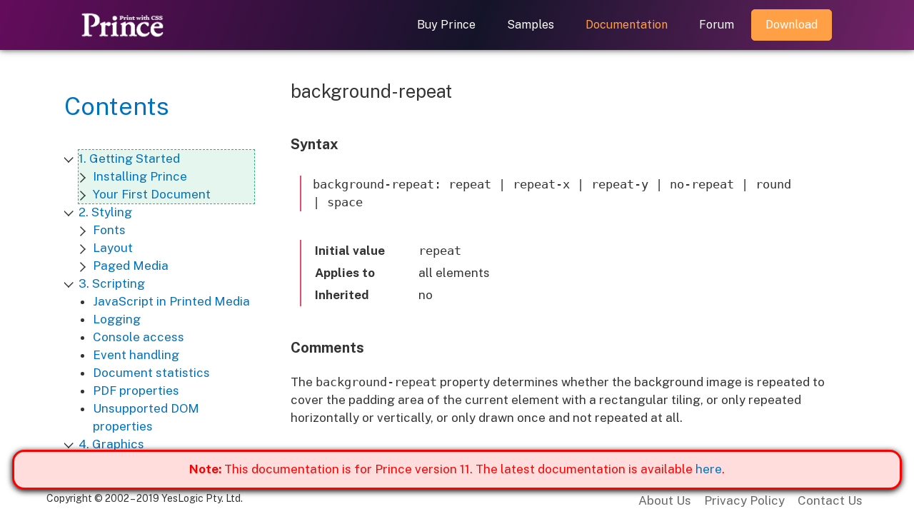

--- FILE ---
content_type: text/html
request_url: https://www.princexml.com/doc/11/properties/background-repeat/
body_size: 7705
content:
<!DOCTYPE html><html class="p10">
<head>
<meta http-equiv="Content-Type" content="text/html; charset=UTF-8">
<meta name="viewport" content="width=device-width, initial-scale=1, maximum-scale=1, user-scalable=no">
<meta name="description" content="Convert HTML documents to PDF. Beautiful printing with CSS. Support for JavaScript and SVG.">
<link rel="shortcut icon" href="/favicon.ico" type="image/x-icon">
<link rel="stylesheet" property="stylesheet" type="text/css" href="/css/common10.css">
<link rel="preconnect" href="https://fonts.googleapis.com">
<link rel="preconnect" href="https://fonts.gstatic.com" crossorigin="crossorigin">
<link href="https://fonts.googleapis.com/css2?family=Public+Sans:ital,wght@0,100..900;1,100..900&amp;display=swap" rel="stylesheet">
<link rel="stylesheet" property="stylesheet" type="text/css" href="/css/jquery-ui-1.12.1.min.css">
<link rel="stylesheet" property="stylesheet" type="text/css" href="/css/jquery-ui-1.12.1.theme.min.css">
<title>Prince - Prince 11 User Guide</title>
<link rel="stylesheet" type="text/css" href="/css/doc-style.css">

<style>
.body-and-footer-container { position: fixed; margin: 50px calc(50% - 600px) 0px; }
.body-and-footer-container {
    max-width: 1200px;
}
@media all and (max-width: 1200px) {
    .body-and-footer-container {
        max-width: 1000px;
        margin: 75px auto 0px;
    }
}
.subheader-container {
    display: none;
}
</style>

</head>
<body class="user-guide">

<div class="header-container">
    <div class="mainheader-container">
        <div class="header">
            <div class="logo">
                <a href="/"><img src="/images/Prince-logo.png" alt="Prince"></a>
            </div>
            <div class="menu">
                <ul>
                    <li><a href="/purchase/">Buy Prince</a></li>
                    <li><a href="/samples/">Samples</a></li>
                    <li><a class="current" href="/doc/">
                      Documentation</a></li>
                    <li><a href="/forum/">Forum</a></li>
                    <li><a class="menu-cta" href="/download/">
                      Download</a></li>
                </ul>
            </div>
            <div style="clear:both"></div>
            <a class="mobile-menu-trigger"><img src="/images/menu-icon2.png" alt=""></a>
        </div>
    </div>
    <div class="subheader-container">
        <div class="subheader">
            <div class="submenu">
                <ul>
                    <li><a href="/doc-install/">Installation Guide</a></li>
                    <li><a href="/doc-prince/">User Guide</a></li>
                    <li><a href="/doc-refs/">Reference Guide</a></li>
                </ul>
            </div>
            <div style="clear:both"></div>
        </div>
    </div>
</div>

<div class="content1150 body-and-footer-container">
<div class="body-container">
<nav class="toc-frame">
<section><h1><a href="/doc/11/">Contents</a></h1>
<ul id="toc-contents" class="toc">
<li>
<a href="/doc/11/installing/#start">1. Getting Started</a>
<ul>
<li>
<a href="/doc/11/installing/#installing">Installing Prince</a>
<ul>
<li>
<a href="/doc/11/installing/#windows">Installing Prince on Windows</a>
</li>

<li>
<a href="/doc/11/installing/#macos">Installing Prince on MacOS X</a>
</li>

<li>
<a href="/doc/11/installing/#linux">Installing Prince on Linux</a>
<ul>
<li>
<a href="/doc/11/installing/#install-debian">Debian and Ubuntu</a>
</li>

<li>
<a href="/doc/11/installing/#install-redhat">Redhat and CentOS</a>
</li>

<li>
<a href="/doc/11/installing/#install-suse">OpenSUSE</a>
</li>

<li>
<a href="/doc/11/installing/#install-generic">FreeBSD, Solaris and Generic Linux</a>
</li>
</ul>
</li>

<li>
<a href="/doc/11/installing/#license-install">Installing a license file</a>
</li>

<li>
<a href="/doc/11/installation-layout/#installation-layout">Installation Layout</a>
<ul>
<li>
<a href="/doc/11/installation-layout/#windows-layout">Windows installation layout</a>
</li>

<li>
<a href="/doc/11/installation-layout/#macosx-layout">MacOS X installation layout</a>
</li>

<li>
<a href="/doc/11/installation-layout/#linux-layout">Linux installation layout</a>
</li>
</ul>
</li>
</ul>
</li>

<li>
<a href="/doc/11/first-doc/#first-doc">Your First Document</a>
<ul>
<li>
<a href="/doc/11/first-doc/#lab-report">The lab report</a>
</li>

<li>
<a href="/doc/11/first-doc/#running-prince">Processing the document</a>
</li>

<li>
<a href="/doc/11/first-doc/#styling-lab-report">Styling the document</a>
</li>
</ul>
</li>
</ul>
</li>

<li>
<a href="/doc/11/styling/#styling">2. Styling</a>
<ul>
<li>
<a href="/doc/11/fonts/#fonts">Fonts</a>
<ul>
<li>
<a href="/doc/11/fonts/#font-family">Defining a font family</a>
</li>

<li>
<a href="/doc/11/fonts/#font-families">Generic font families</a>
</li>

<li>
<a href="/doc/11/fonts/#opentype-features">OpenType Features in Prince</a>
</li>

<li>
<a href="/doc/11/redefining-font-families/#redefining-font-families">Redefining the generic font families</a>
</li>
</ul>
</li>

<li>
<a href="/doc/11/layout/#layout">Layout</a>
<ul>
<li>
<a href="/doc/11/text-formatting/#text-formatting">Text formatting</a>
</li>

<li>
<a href="/doc/11/text-formatting/#paragraph-formatting">Paragraph formatting</a>
</li>

<li>
<a href="/doc/11/writing-mode/#writing-mode">Writing Mode</a>
</li>

<li>
<a href="/doc/11/css-box/#css-box">CSS Box Model</a>
<ul>
<li>
<a href="/doc/11/css-box/#margin">Margin</a>
</li>

<li>
<a href="/doc/11/css-box/#padding">Padding</a>
</li>

<li>
<a href="/doc/11/css-box/#border">Border</a>
</li>

<li>
<a href="/doc/11/css-box/#background">Background</a>
</li>
</ul>
</li>

<li>
<a href="/doc/11/tables/#tables">Tables</a>
<ul>
<li>
<a href="/doc/11/tables/#table-auto-layout">Automatic table layout</a>
</li>

<li>
<a href="/doc/11/tables/#table-fixed-layout">Fixed table layout</a>
</li>

<li>
<a href="/doc/11/tables/#table-borders-seperate">Separated table borders</a>
</li>

<li>
<a href="/doc/11/tables/#table-border-collapse">Collapsing table borders</a>
</li>

<li>
<a href="/doc/11/tables/#table-column-span">Cells that span columns</a>
</li>

<li>
<a href="/doc/11/tables/#table-row-span">Cells that span rows</a>
</li>

<li>
<a href="/doc/11/tables/#tables-numbering-rows">Numbering table rows</a>
</li>

<li>
<a href="/doc/11/tables/#tables-running-headers-footers">Running table headers and footers</a>
</li>

<li>
<a href="/doc/11/tables/#tables-caption">Table captions</a>
</li>
</ul>
</li>

<li>
<a href="/doc/11/lists/#lists">Lists</a>
<ul>
<li>
<a href="/doc/11/lists/#list-markers">List marker position</a>
</li>

<li>
<a href="/doc/11/lists/#list-marker-type">List marker type</a>
</li>

<li>
<a href="/doc/11/lists/#list-marker-style">List marker style</a>
</li>
</ul>
</li>

<li>
<a href="/doc/11/columns/#columns">Columns</a>
</li>

<li>
<a href="/doc/11/floats/#floats">Floats</a>
<ul>
<li>
<a href="/doc/11/floats/#float-extensions">Prince extensions to floats</a>
</li>
</ul>
</li>

<li>
<a href="/doc/11/footnotes/#footnotes">Footnotes</a>
<ul>
<li>
<a href="/doc/11/footnotes/#footnote-calls">Footnote calls</a>
</li>

<li>
<a href="/doc/11/footnotes/#footnote-markers">Footnote markers</a>
</li>

<li>
<a href="/doc/11/footnotes/#footnotes-styling">Styling footnotes</a>
</li>
</ul>
</li>
</ul>
</li>

<li>
<a href="/doc/11/paged/#paged">Paged Media</a>
<ul>
<li>
<a href="/doc/11/paged/#page-size">Page size</a>
</li>

<li>
<a href="/doc/11/paged/#page-style">Page style</a>
</li>

<li>
<a href="/doc/11/paged/#page-marks">Trimming marks</a>
</li>

<li>
<a href="/doc/11/paged/#page-regions">Page regions</a>
<ul>
<li>
<a href="/doc/11/paged/#page-gen-content">Generated content in page regions</a>
</li>
</ul>
</li>

<li>
<a href="/doc/11/paged/#page-rules">Selecting pages</a>
<ul>
<li>
<a href="/doc/11/paged/#paged-blank">Blank pages</a>
</li>
</ul>
</li>

<li>
<a href="/doc/11/paged/#controlling-pagination">Controlling pagination</a>
<ul>
<li>
<a href="/doc/11/paged/#page-breaks">Page breaks</a>
</li>

<li>
<a href="/doc/11/paged/#widows-and-orphans">Widows and orphans</a>
</li>
</ul>
</li>
</ul>
</li>
</ul>
</li>

<li>
<a href="/doc/11/javascript/#javascript">3. Scripting</a>
<ul>
<li>
<a href="/doc/11/javascript/#js-print">JavaScript in Printed Media</a>
</li>

<li>
<a href="/doc/11/javascript/#js-logging">Logging</a>
</li>

<li>
<a href="/doc/11/javascript/#js-console">Console access</a>
</li>

<li>
<a href="/doc/11/javascript/#js-event">Event handling</a>
</li>

<li>
<a href="/doc/11/javascript/#js-document-stats">Document statistics</a>
</li>

<li>
<a href="/doc/11/javascript/#js-pdf">PDF properties</a>
</li>

<li>
<a href="/doc/11/javascript/#js-unsupported">Unsupported DOM properties</a>
</li>
</ul>
</li>

<li>
<a href="/doc/11/graphics/#graphics">4. Graphics</a>
<ul>
<li>
<a href="/doc/11/color/#color">Color</a>
<ul>
<li>
<a href="/doc/11/color/#color-rgb">RGB</a>
</li>

<li>
<a href="/doc/11/color/#color-rgba">RGBA</a>
</li>

<li>
<a href="/doc/11/color/#color-cmyk">CMYK</a>
</li>

<li>
<a href="/doc/11/color/#color-spot">Spot colors</a>
</li>
</ul>
</li>

<li>
<a href="/doc/11/color-management/#color-management">Color Management</a>
<ul>
<li>
<a href="/doc/11/color-management/#colman-intro">Introduction</a>
</li>

<li>
<a href="/doc/11/color-management/#pdf-colman">Color Management and PDF Profiles</a>
</li>

<li>
<a href="/doc/11/color-management/#prince-colman">Color Management in Prince</a>
</li>

<li>
<a href="/doc/11/color-management/#color-conversion">Color conversion</a>
</li>

<li>
<a href="/doc/11/color-management/#rich-true-black">Rich black and true black</a>
</li>

<li>
<a href="/doc/11/color-management/#page-color-space">Page color space</a>
</li>
</ul>
</li>

<li>
<a href="/doc/11/filters/#filters">Filters</a>
</li>

<li>
<a href="/doc/11/images/#images">Images</a>
<ul>
<li>
<a href="/doc/11/images/#images-html">Images in XHTML</a>
</li>

<li>
<a href="/doc/11/images/#images-docbook">Images in DocBook</a>
</li>

<li>
<a href="/doc/11/images/#images-xml">Images in Arbitrary XML</a>
</li>

<li>
<a href="/doc/11/images/#images-css">CSS and Images</a>
<ul>
<li>
<a href="/doc/11/images/#images-size">Image Size in Print</a>
</li>
</ul>
</li>
</ul>
</li>

<li>
<a href="/doc/11/svg/#svg">Scalable Vector Graphics (SVG)</a>
<ul>
<li>
<a href="/doc/11/svg/#viewbox-viewport">Viewbox and viewport</a>
</li>

<li>
<a href="/doc/11/svg/#svg-rect">Rectangles</a>
</li>

<li>
<a href="/doc/11/svg/#svg-circles">Circles</a>
</li>

<li>
<a href="/doc/11/svg/#svg-elipses">Ellipses</a>
</li>

<li>
<a href="/doc/11/svg/#svg-lines">Lines</a>
</li>

<li>
<a href="/doc/11/svg/#svg-masks">Masks</a>
</li>

<li>
<a href="/doc/11/svg/#svg-polylines">Polylines</a>
</li>

<li>
<a href="/doc/11/svg/#svg-polygons">Polygons</a>
</li>

<li>
<a href="/doc/11/svg/#svg-paths">Paths</a>
</li>

<li>
<a href="/doc/11/svg/#svg-text">Text</a>
</li>

<li>
<a href="/doc/11/svg/#svg-images">Images</a>
</li>

<li>
<a href="/doc/11/svg/#svg-links">Links</a>
</li>

<li>
<a href="/doc/11/svg/#svg-transformations">Transformations</a>
</li>

<li>
<a href="/doc/11/svg/#svg-style">Style Properties</a>
</li>
</ul>
</li>

<li>
<a href="/doc/11/rasterization/#rasterization">Rasterization</a>
</li>
</ul>
</li>

<li>
<a href="/doc/11/gen-content/#tips-and-tricks">5. Prince Tips and Tricks</a>
<ul>
<li>
<a href="/doc/11/gen-content/#gen-content">Generated Content</a>
<ul>
<li>
<a href="/doc/11/gen-content/#content-header-footer">Page headers and footers</a>
</li>

<li>
<a href="/doc/11/gen-content/#content-list-markers">List markers</a>
</li>

<li>
<a href="/doc/11/gen-content/#content-footnote-markers">Footnote markers</a>
</li>

<li>
<a href="/doc/11/gen-content/#content-before-after">Before and After pseudo-elements</a>
</li>

<li>
<a href="/doc/11/gen-content/#counters">Counters and Numbering</a>
<ul>
<li>
<a href="/doc/11/gen-content/#counters-reset-increment">Counter reset and increment</a>
</li>

<li>
<a href="/doc/11/gen-content/#counters-nested">Nested counters</a>
</li>

<li>
<a href="/doc/11/gen-content/#counter-styles">Counter styles</a>
</li>
</ul>
</li>

<li>
<a href="/doc/11/gen-content/#crossref">Cross-references</a>
<ul>
<li>
<a href="/doc/11/gen-content/#counter-target">Using target-counter</a>
</li>

<li>
<a href="/doc/11/gen-content/#target-content">Using target-content</a>
</li>
</ul>
</li>

<li>
<a href="/doc/11/gen-content/#scriptfunc">Script Functions</a>
<ul>
<li>
<a href="/doc/11/gen-content/#content-date-time">Accessing the current date and time</a>
</li>

<li>
<a href="/doc/11/gen-content/#counter-user-styles">User-defined counter styles</a>
</li>
</ul>
</li>

<li>
<a href="/doc/11/gen-content/#content-page-regions">Using generated content in page regions</a>
</li>

<li>
<a href="/doc/11/gen-content/#content-copying-text">Copying text content from the document</a>
</li>

<li>
<a href="/doc/11/gen-content/#content-taking-elements">Taking elements from the document</a>
</li>
</ul>
</li>

<li>
<a href="/doc/11/advanced-paged/#paged-advanced">Advanced paged media examples</a>
<ul>
<li>
<a href="/doc/11/advanced-paged/#named-pages">Named pages</a>
</li>

<li>
<a href="/doc/11/advanced-paged/#page-groups">Page groups</a>
</li>

<li>
<a href="/doc/11/advanced-paged/#page-breaks-decoration">Page breaks and decoration</a>
</li>

<li>
<a href="/doc/11/advanced-paged/#wide-content-sideways">Printing wide content sideways</a>
</li>
</ul>
</li>

<li>
<a href="/doc/11/hyphenation/#hyphenation">Hyphenation</a>
</li>

<li>
<a href="/doc/11/ligatures/#ligatures">Typographic Ligatures</a>
</li>

<li>
<a href="/doc/11/watermarks/#watermarks">Watermarks</a>
</li>

<li>
<a href="/doc/11/rotating/#rotating">Rotating content in table cells</a>
</li>

<li>
<a href="/doc/11/two-pass/#two-pass">The "Two-Pass" Solution</a>
</li>
</ul>
</li>

<li>
<a href="/doc/11/help/#help">6. Help</a>
<ul>
<li>
<a href="/doc/11/troubleshooting/#troubleshooting">Troubleshooting</a>
<ul>
<li>
<a href="/doc/11/troubleshooting/#missing-fonts">Missing glyphs or fonts</a>
</li>

<li>
<a href="/doc/11/troubleshooting/#fontconfig">Fontconfig</a>
</li>

<li>
<a href="/doc/11/troubleshooting/#image-formats">Image formats</a>
</li>

<li>
<a href="/doc/11/troubleshooting/#shared-libraries">Shared library trouble</a>
</li>

<li>
<a href="/doc/11/troubleshooting/#trouble-path-issues">PATH issues</a>
</li>

<li>
<a href="/doc/11/troubleshooting/#capturereplay">The capture/replay system</a>
</li>

<li>
<a href="/doc/11/troubleshooting/#princedebug">Running the debug script</a>
</li>
</ul>
</li>

<li>
<a href="/doc/11/faq/#faq">Frequently Asked Questions</a>
</li>
</ul>
</li>

<li>
<a href="/doc/11/prince-input/#prince-input">7. Prince Input</a>
<ul>
<li>
<a href="/doc/11/apply-css/#apply-css">Applying Style Sheets in Prince</a>
<ul>
<li>
<a href="/doc/11/apply-css/#css-import">Importing Style Sheets</a>
</li>

<li>
<a href="/doc/11/apply-css/#css-conflicting-declarations">Conflicting Declarations</a>
</li>

<li>
<a href="/doc/11/apply-css/#css-priorities">Priority Determination</a>
</li>
</ul>
</li>

<li>
<a href="/doc/11/apply-javascript/#applying-javascript">Applying JavaScript in Prince</a>
</li>

<li>
<a href="/doc/11/xml/#xml">XML Input</a>
<ul>
<li>
<a href="/doc/11/xml/#xml-input">XML Input</a>
<ul>
<li>
<a href="/doc/11/xml/#xml-validation">Validation</a>
</li>

<li>
<a href="/doc/11/xml/#xml-lang">xml:lang</a>
</li>

<li>
<a href="/doc/11/xml/#xml-id">xml:id</a>
</li>

<li>
<a href="/doc/11/xml/#xml-base">xml:base</a>
</li>
</ul>
</li>

<li>
<a href="/doc/11/xml/#xml-style">XML Styling</a>
</li>

<li>
<a href="/doc/11/xml/#xinclude">XML Inclusions (XInclude)</a>
<ul>
<li>
<a href="/doc/11/xml/#xml-include">Including XML files</a>
</li>

<li>
<a href="/doc/11/xml/#xml-include-text">Including text files</a>
</li>

<li>
<a href="/doc/11/xml/#xml-fallback">Fallback</a>
</li>
</ul>
</li>
</ul>
</li>
</ul>
</li>

<li>
<a href="/doc/11/prince-output/#pdf-output">8. Prince Output</a>
<ul>
<li>
<a href="/doc/11/pdf-profiles/#pdf-profiles">PDF Profiles</a>
<ul>
<li>
<a href="/doc/11/pdf-profiles/#pdfa">PDF/A</a>
</li>

<li>
<a href="/doc/11/pdf-profiles/#pdfx">PDF/X</a>
</li>
</ul>
</li>

<li>
<a href="/doc/11/pdf-output/#output-options">PDF Output Options</a>
<ul>
<li>
<a href="/doc/11/pdf-output/#pdf-links">PDF Links</a>
</li>

<li>
<a href="/doc/11/pdf-output/#pdf-actions">PDF Actions</a>
</li>

<li>
<a href="/doc/11/pdf-output/#pdf-pages">PDF Pages</a>
</li>

<li>
<a href="/doc/11/pdf-output/#pdf-printing">PDF Printing</a>
</li>

<li>
<a href="/doc/11/pdf-output/#pdf-compression">PDF Compression</a>
</li>

<li>
<a href="/doc/11/pdf-output/#pdf-font-embedding">Font Embedding</a>
</li>

<li>
<a href="/doc/11/pdf-output/#postscript">Creating PostScript output</a>
</li>
</ul>
</li>

<li>
<a href="/doc/11/pdf-bookmarks/#pdf-bookmarks">PDF Bookmarks</a>
<ul>
<li>
<a href="/doc/11/pdf-bookmarks/#bookmark-levels">Bookmark levels</a>
</li>

<li>
<a href="/doc/11/pdf-bookmarks/#bookmark-labels">Bookmark labels</a>
</li>

<li>
<a href="/doc/11/pdf-bookmarks/#bookmark-targets">Bookmark targets</a>
</li>
</ul>
</li>

<li>
<a href="/doc/11/pdf-metadata/#pdf-metadata">PDF Metadata</a>
<ul>
<li>
<a href="/doc/11/pdf-metadata/#pdf-xmp-metadata">XMP Metadata</a>
</li>
</ul>
</li>
</ul>
</li>

<li>
<a href="/doc/11/server-integration/#server-integration">9. Server Integration</a>
<ul>
<li>
<a href="/doc/11/server-integration/#security">Security and performance</a>
</li>

<li>
<a href="/doc/11/server-integration/#wrappers">Prince Wrappers</a>
<ul>
<li>
<a href="/doc/11/server-integration/#third-party-wrappers">Third-Party Wrappers</a>
</li>

<li>
<a href="/doc/11/java/#java">Using Prince from Java</a>
</li>

<li>
<a href="/doc/11/dotnet/#csharp">Using Prince from .NET with C#</a>
</li>

<li>
<a href="/doc/11/dotnet/#vb.net">Using Prince from .NET with VB.NET</a>
</li>

<li>
<a href="/doc/11/python/#python">Using Prince from Python</a>
</li>

<li>
<a href="/doc/11/perl/#perl">Using Prince from Perl</a>
</li>

<li>
<a href="/doc/11/php/#php">Using Prince from PHP</a>
</li>

<li>
<a href="/doc/11/asp/#asp">Using Prince from ASP</a>
</li>

<li>
<a href="/doc/11/coldfusion/#coldfusion">Using Prince from ColdFusion</a>
</li>

<li>
<a href="/doc/11/coldfusion/#cf-java">Using Java</a>
</li>

<li>
<a href="/doc/11/coldfusion/#cf-activex">Using ActiveX/COM</a>
</li>

<li>
<a href="/doc/11/activex/#activex">Using Prince from ActiveX / COM / Visual Basic</a>
</li>
</ul>
</li>

<li>
<a href="/doc/11/cmd-control/#advanced-cmd">Advanced Command Line Options</a>
<ul>
<li>
<a href="/doc/11/cmd-control/#cmd-control">Prince Control Protocol</a>
</li>

<li>
<a href="/doc/11/cmd-control/#structured-log">Structured Log</a>
</li>
</ul>
</li>
</ul>
</li>
</ul>

</section>
<section><h1>Reference Guide</h1>
<ul id="toc-appendices" class="toc">
<li>
<a href="/doc/11/command-line/#command-line">A1. Command-line Reference</a>
<ul>
<li>
<a href="/doc/11/command-line/#cmd-examples">Examples</a>
</li>

<li>
<a href="/doc/11/command-line/#cmd-input-output">Specifying input and output</a>
</li>

<li>
<a href="/doc/11/command-line/#cmd-options">Options</a>
<ul>
<li>
<a href="/doc/11/command-line/#cmd-general">General Options</a>
</li>

<li>
<a href="/doc/11/command-line/#cmd-logging">Logging Options</a>
</li>

<li>
<a href="/doc/11/command-line/#cmd-input">Input Options</a>
</li>

<li>
<a href="/doc/11/command-line/#cmd-network">Network Options</a>
</li>

<li>
<a href="/doc/11/command-line/#cmd-js">JavaScript Options</a>
</li>

<li>
<a href="/doc/11/command-line/#cmd-css">CSS Options</a>
</li>

<li>
<a href="/doc/11/command-line/#cmd-pdf">PDF Output Options</a>
</li>

<li>
<a href="/doc/11/command-line/#cmd-pdf-metadata">PDF Metadata Options</a>
</li>

<li>
<a href="/doc/11/command-line/#cmd-pdf-crypto">PDF Encryption Options</a>
</li>

<li>
<a href="/doc/11/command-line/#cmd-raster">Raster Output Options</a>
</li>

<li>
<a href="/doc/11/command-line/#cmd-util">Utility Options</a>
</li>

<li>
<a href="/doc/11/command-line/#cmd-ctrl">Advanced Control and Log Options</a>
</li>
</ul>
</li>
</ul>
</li>

<li>
<a href="/doc/11/css-refs/#css-refs">A2. CSS References</a>
<ul>
<li>
<a href="/doc/11/css-refs/#css-features">CSS Features</a>
</li>

<li>
<a href="/doc/11/css-refs/#length-units">Length Units</a>
<ul>
<li>
<a href="/doc/11/css-refs/#absolute-length-units">Absolute Length Units</a>
</li>

<li>
<a href="/doc/11/css-refs/#font-length-units">Font Length Units</a>
</li>

<li>
<a href="/doc/11/css-refs/#pixel-unit">Pixel Unit</a>
</li>
</ul>
</li>
</ul>
</li>

<li>
<a href="/doc/11/properties/">A3. CSS Properties</a>
<ul>
<li>
<a href="/doc/11/properties/alternate-color/">alternate-color</a>
</li>

<li>
<a href="/doc/11/properties/background/">background</a>
</li>

<li>
<a href="/doc/11/properties/background-attachment/">background-attachment</a>
</li>

<li>
<a href="/doc/11/properties/background-clip/">background-clip</a>
</li>

<li>
<a href="/doc/11/properties/background-color/">background-color</a>
</li>

<li>
<a href="/doc/11/properties/background-image/">background-image</a>
</li>

<li>
<a href="/doc/11/properties/background-origin/">background-origin</a>
</li>

<li>
<a href="/doc/11/properties/background-position/">background-position</a>
</li>

<li>
<a href="/doc/11/properties/background-repeat/">background-repeat</a>
</li>

<li>
<a href="/doc/11/properties/background-size/">background-size</a>
</li>

<li>
<a href="/doc/11/properties/baseline-shift/">baseline-shift</a>
</li>

<li>
<a href="/doc/11/properties/border/">border</a>
</li>

<li>
<a href="/doc/11/properties/border-bottom/">border-bottom</a>
</li>

<li>
<a href="/doc/11/properties/border-bottom-color/">border-bottom-color</a>
</li>

<li>
<a href="/doc/11/properties/border-bottom-left-radius/">border-bottom-left-radius</a>
</li>

<li>
<a href="/doc/11/properties/border-bottom-right-radius/">border-bottom-right-radius</a>
</li>

<li>
<a href="/doc/11/properties/border-bottom-style/">border-bottom-style</a>
</li>

<li>
<a href="/doc/11/properties/border-bottom-width/">border-bottom-width</a>
</li>

<li>
<a href="/doc/11/properties/border-clip/">border-clip</a>
</li>

<li>
<a href="/doc/11/properties/border-collapse/">border-collapse</a>
</li>

<li>
<a href="/doc/11/properties/border-color/">border-color</a>
</li>

<li>
<a href="/doc/11/properties/border-left/">border-left</a>
</li>

<li>
<a href="/doc/11/properties/border-left-color/">border-left-color</a>
</li>

<li>
<a href="/doc/11/properties/border-left-style/">border-left-style</a>
</li>

<li>
<a href="/doc/11/properties/border-left-width/">border-left-width</a>
</li>

<li>
<a href="/doc/11/properties/border-radius/">border-radius</a>
</li>

<li>
<a href="/doc/11/properties/border-right/">border-right</a>
</li>

<li>
<a href="/doc/11/properties/border-right-color/">border-right-color</a>
</li>

<li>
<a href="/doc/11/properties/border-right-style/">border-right-style</a>
</li>

<li>
<a href="/doc/11/properties/border-right-width/">border-right-width</a>
</li>

<li>
<a href="/doc/11/properties/border-spacing/">border-spacing</a>
</li>

<li>
<a href="/doc/11/properties/border-style/">border-style</a>
</li>

<li>
<a href="/doc/11/properties/border-top/">border-top</a>
</li>

<li>
<a href="/doc/11/properties/border-top-color/">border-top-color</a>
</li>

<li>
<a href="/doc/11/properties/border-top-left-radius/">border-top-left-radius</a>
</li>

<li>
<a href="/doc/11/properties/border-top-right-radius/">border-top-right-radius</a>
</li>

<li>
<a href="/doc/11/properties/border-top-style/">border-top-style</a>
</li>

<li>
<a href="/doc/11/properties/border-top-width/">border-top-width</a>
</li>

<li>
<a href="/doc/11/properties/border-width/">border-width</a>
</li>

<li>
<a href="/doc/11/properties/bottom/">bottom</a>
</li>

<li>
<a href="/doc/11/properties/box-decoration-break/">box-decoration-break</a>
</li>

<li>
<a href="/doc/11/properties/box-sizing/">box-sizing</a>
</li>

<li>
<a href="/doc/11/properties/caption-side/">caption-side</a>
</li>

<li>
<a href="/doc/11/properties/clear/">clear</a>
</li>

<li>
<a href="/doc/11/properties/clip/">clip</a>
</li>

<li>
<a href="/doc/11/properties/clip-path/">clip-path</a>
</li>

<li>
<a href="/doc/11/properties/clip-rule/">clip-rule</a>
</li>

<li>
<a href="/doc/11/properties/color/">color</a>
</li>

<li>
<a href="/doc/11/properties/column-break-after/">column-break-after</a>
</li>

<li>
<a href="/doc/11/properties/column-break-before/">column-break-before</a>
</li>

<li>
<a href="/doc/11/properties/column-count/">column-count</a>
</li>

<li>
<a href="/doc/11/properties/column-fill/">column-fill</a>
</li>

<li>
<a href="/doc/11/properties/column-gap/">column-gap</a>
</li>

<li>
<a href="/doc/11/properties/column-rule/">column-rule</a>
</li>

<li>
<a href="/doc/11/properties/column-rule-color/">column-rule-color</a>
</li>

<li>
<a href="/doc/11/properties/column-rule-style/">column-rule-style</a>
</li>

<li>
<a href="/doc/11/properties/column-rule-width/">column-rule-width</a>
</li>

<li>
<a href="/doc/11/properties/column-span/">column-span</a>
</li>

<li>
<a href="/doc/11/properties/column-width/">column-width</a>
</li>

<li>
<a href="/doc/11/properties/columns/">columns</a>
</li>

<li>
<a href="/doc/11/properties/content/">content</a>
</li>

<li>
<a href="/doc/11/properties/counter-increment/">counter-increment</a>
</li>

<li>
<a href="/doc/11/properties/counter-reset/">counter-reset</a>
</li>

<li>
<a href="/doc/11/properties/direction/">direction</a>
</li>

<li>
<a href="/doc/11/properties/display/">display</a>
</li>

<li>
<a href="/doc/11/properties/dominant-baseline/">dominant-baseline</a>
</li>

<li>
<a href="/doc/11/properties/empty-cells/">empty-cells</a>
</li>

<li>
<a href="/doc/11/properties/fill/">fill</a>
</li>

<li>
<a href="/doc/11/properties/fill-opacity/">fill-opacity</a>
</li>

<li>
<a href="/doc/11/properties/fill-rule/">fill-rule</a>
</li>

<li>
<a href="/doc/11/properties/filter/">filter</a>
</li>

<li>
<a href="/doc/11/properties/float/">float</a>
</li>

<li>
<a href="/doc/11/properties/font/">font</a>
</li>

<li>
<a href="/doc/11/properties/font-family/">font-family</a>
</li>

<li>
<a href="/doc/11/properties/font-size/">font-size</a>
</li>

<li>
<a href="/doc/11/properties/font-stretch/">font-stretch</a>
</li>

<li>
<a href="/doc/11/properties/font-style/">font-style</a>
</li>

<li>
<a href="/doc/11/properties/font-variant/">font-variant</a>
</li>

<li>
<a href="/doc/11/properties/font-weight/">font-weight</a>
</li>

<li>
<a href="/doc/11/properties/footnote-display/">footnote-display</a>
</li>

<li>
<a href="/doc/11/properties/footnote-style-position/">footnote-style-position</a>
</li>

<li>
<a href="/doc/11/properties/height/">height</a>
</li>

<li>
<a href="/doc/11/properties/hyphens/">hyphens</a>
</li>

<li>
<a href="/doc/11/properties/left/">left</a>
</li>

<li>
<a href="/doc/11/properties/letter-spacing/">letter-spacing</a>
</li>

<li>
<a href="/doc/11/properties/line-height/">line-height</a>
</li>

<li>
<a href="/doc/11/properties/line-stacking-strategy/">line-stacking-strategy</a>
</li>

<li>
<a href="/doc/11/properties/list-style/">list-style</a>
</li>

<li>
<a href="/doc/11/properties/list-style-image/">list-style-image</a>
</li>

<li>
<a href="/doc/11/properties/list-style-position/">list-style-position</a>
</li>

<li>
<a href="/doc/11/properties/list-style-type/">list-style-type</a>
</li>

<li>
<a href="/doc/11/properties/margin/">margin</a>
</li>

<li>
<a href="/doc/11/properties/margin-bottom/">margin-bottom</a>
</li>

<li>
<a href="/doc/11/properties/margin-inside/">margin-inside</a>
</li>

<li>
<a href="/doc/11/properties/margin-left/">margin-left</a>
</li>

<li>
<a href="/doc/11/properties/margin-outside/">margin-outside</a>
</li>

<li>
<a href="/doc/11/properties/margin-right/">margin-right</a>
</li>

<li>
<a href="/doc/11/properties/margin-top/">margin-top</a>
</li>

<li>
<a href="/doc/11/properties/marker-end/">marker-end</a>
</li>

<li>
<a href="/doc/11/properties/marker-mid/">marker-mid</a>
</li>

<li>
<a href="/doc/11/properties/marker-start/">marker-start</a>
</li>

<li>
<a href="/doc/11/properties/marks/">marks</a>
</li>

<li>
<a href="/doc/11/properties/mask/">mask</a>
</li>

<li>
<a href="/doc/11/properties/max-height/">max-height</a>
</li>

<li>
<a href="/doc/11/properties/max-width/">max-width</a>
</li>

<li>
<a href="/doc/11/properties/min-height/">min-height</a>
</li>

<li>
<a href="/doc/11/properties/min-width/">min-width</a>
</li>

<li>
<a href="/doc/11/properties/opacity/">opacity</a>
</li>

<li>
<a href="/doc/11/properties/orphans/">orphans</a>
</li>

<li>
<a href="/doc/11/properties/overflow/">overflow</a>
</li>

<li>
<a href="/doc/11/properties/overflow-wrap/">overflow-wrap</a>
</li>

<li>
<a href="/doc/11/properties/padding/">padding</a>
</li>

<li>
<a href="/doc/11/properties/padding-bottom/">padding-bottom</a>
</li>

<li>
<a href="/doc/11/properties/padding-left/">padding-left</a>
</li>

<li>
<a href="/doc/11/properties/padding-right/">padding-right</a>
</li>

<li>
<a href="/doc/11/properties/padding-top/">padding-top</a>
</li>

<li>
<a href="/doc/11/properties/page/">page</a>
</li>

<li>
<a href="/doc/11/properties/page-break-after/">page-break-after</a>
</li>

<li>
<a href="/doc/11/properties/page-break-before/">page-break-before</a>
</li>

<li>
<a href="/doc/11/properties/page-break-inside/">page-break-inside</a>
</li>

<li>
<a href="/doc/11/properties/position/">position</a>
</li>

<li>
<a href="/doc/11/properties/prince-background-image-resolution/">prince-background-image-resolution</a>
</li>

<li>
<a href="/doc/11/properties/prince-bleed/">prince-bleed</a>
</li>

<li>
<a href="/doc/11/properties/prince-bookmark-label/">prince-bookmark-label</a>
</li>

<li>
<a href="/doc/11/properties/prince-bookmark-level/">prince-bookmark-level</a>
</li>

<li>
<a href="/doc/11/properties/prince-bookmark-state/">prince-bookmark-state</a>
</li>

<li>
<a href="/doc/11/properties/prince-bookmark-target/">prince-bookmark-target</a>
</li>

<li>
<a href="/doc/11/properties/prince-caption-page/">prince-caption-page</a>
</li>

<li>
<a href="/doc/11/properties/prince-fallback-cmyk-profile/">prince-fallback-cmyk-profile</a>
</li>

<li>
<a href="/doc/11/properties/prince-filter-resolution/">prince-filter-resolution</a>
</li>

<li>
<a href="/doc/11/properties/prince-flow/">prince-flow</a>
</li>

<li>
<a href="/doc/11/properties/prince-footnote-policy/">prince-footnote-policy</a>
</li>

<li>
<a href="/doc/11/properties/prince-forced-breaks/">prince-forced-breaks</a>
</li>

<li>
<a href="/doc/11/properties/prince-hyphenate-after/">prince-hyphenate-after</a>
</li>

<li>
<a href="/doc/11/properties/prince-hyphenate-before/">prince-hyphenate-before</a>
</li>

<li>
<a href="/doc/11/properties/prince-hyphenate-character/">prince-hyphenate-character</a>
</li>

<li>
<a href="/doc/11/properties/prince-hyphenate-lines/">prince-hyphenate-lines</a>
</li>

<li>
<a href="/doc/11/properties/prince-hyphenate-patterns/">prince-hyphenate-patterns</a>
</li>

<li>
<a href="/doc/11/properties/prince-image-magic/">prince-image-magic</a>
</li>

<li>
<a href="/doc/11/properties/prince-image-resolution/">prince-image-resolution</a>
</li>

<li>
<a href="/doc/11/properties/prince-linebreak-magic/">prince-linebreak-magic</a>
</li>

<li>
<a href="/doc/11/properties/prince-link/">prince-link</a>
</li>

<li>
<a href="/doc/11/properties/prince-mark-length/">prince-mark-length</a>
</li>

<li>
<a href="/doc/11/properties/prince-mark-offset/">prince-mark-offset</a>
</li>

<li>
<a href="/doc/11/properties/prince-mark-width/">prince-mark-width</a>
</li>

<li>
<a href="/doc/11/properties/prince-page-group/">prince-page-group</a>
</li>

<li>
<a href="/doc/11/properties/prince-pdf-color-conversion/">prince-pdf-color-conversion</a>
</li>

<li>
<a href="/doc/11/properties/prince-pdf-color-options/">prince-pdf-color-options</a>
</li>

<li>
<a href="/doc/11/properties/prince-pdf-destination/">prince-pdf-destination</a>
</li>

<li>
<a href="/doc/11/properties/prince-pdf-duplex/">prince-pdf-duplex</a>
</li>

<li>
<a href="/doc/11/properties/prince-pdf-link-type/">prince-pdf-link-type</a>
</li>

<li>
<a href="/doc/11/properties/prince-pdf-open-action/">prince-pdf-open-action</a>
</li>

<li>
<a href="/doc/11/properties/prince-pdf-output-intent/">prince-pdf-output-intent</a>
</li>

<li>
<a href="/doc/11/properties/prince-pdf-page-colorspace/">prince-pdf-page-colorspace</a>
</li>

<li>
<a href="/doc/11/properties/prince-pdf-page-label/">prince-pdf-page-label</a>
</li>

<li>
<a href="/doc/11/properties/prince-pdf-page-layout/">prince-pdf-page-layout</a>
</li>

<li>
<a href="/doc/11/properties/prince-pdf-page-mode/">prince-pdf-page-mode</a>
</li>

<li>
<a href="/doc/11/properties/prince-pdf-paper-tray/">prince-pdf-paper-tray</a>
</li>

<li>
<a href="/doc/11/properties/prince-pdf-print-scaling/">prince-pdf-print-scaling</a>
</li>

<li>
<a href="/doc/11/properties/prince-pdf-profile/">prince-pdf-profile</a>
</li>

<li>
<a href="/doc/11/properties/prince-pdf-script/">prince-pdf-script</a>
</li>

<li>
<a href="/doc/11/properties/prince-pdf-xmp/">prince-pdf-xmp</a>
</li>

<li>
<a href="/doc/11/properties/prince-rotate-body/">prince-rotate-body</a>
</li>

<li>
<a href="/doc/11/properties/prince-shrink-to-fit/">prince-shrink-to-fit</a>
</li>

<li>
<a href="/doc/11/properties/prince-text-justify/">prince-text-justify</a>
</li>

<li>
<a href="/doc/11/properties/prince-text-replace/">prince-text-replace</a>
</li>

<li>
<a href="/doc/11/properties/prince-tooltip/">prince-tooltip</a>
</li>

<li>
<a href="/doc/11/properties/prince-trim/">prince-trim</a>
</li>

<li>
<a href="/doc/11/properties/prince-wrap-inside/">prince-wrap-inside</a>
</li>

<li>
<a href="/doc/11/properties/right/">right</a>
</li>

<li>
<a href="/doc/11/properties/size/">size</a>
</li>

<li>
<a href="/doc/11/properties/src/">src</a>
</li>

<li>
<a href="/doc/11/properties/stop-color/">stop-color</a>
</li>

<li>
<a href="/doc/11/properties/stop-opacity/">stop-opacity</a>
</li>

<li>
<a href="/doc/11/properties/string-set/">string-set</a>
</li>

<li>
<a href="/doc/11/properties/stroke/">stroke</a>
</li>

<li>
<a href="/doc/11/properties/stroke-dasharray/">stroke-dasharray</a>
</li>

<li>
<a href="/doc/11/properties/stroke-dashoffset/">stroke-dashoffset</a>
</li>

<li>
<a href="/doc/11/properties/stroke-linecap/">stroke-linecap</a>
</li>

<li>
<a href="/doc/11/properties/stroke-linejoin/">stroke-linejoin</a>
</li>

<li>
<a href="/doc/11/properties/stroke-miterlimit/">stroke-miterlimit</a>
</li>

<li>
<a href="/doc/11/properties/stroke-opacity/">stroke-opacity</a>
</li>

<li>
<a href="/doc/11/properties/stroke-width/">stroke-width</a>
</li>

<li>
<a href="/doc/11/properties/table-baseline/">table-baseline</a>
</li>

<li>
<a href="/doc/11/properties/table-column-span/">table-column-span</a>
</li>

<li>
<a href="/doc/11/properties/table-layout/">table-layout</a>
</li>

<li>
<a href="/doc/11/properties/table-row-span/">table-row-span</a>
</li>

<li>
<a href="/doc/11/properties/text-align/">text-align</a>
</li>

<li>
<a href="/doc/11/properties/text-align-last/">text-align-last</a>
</li>

<li>
<a href="/doc/11/properties/text-anchor/">text-anchor</a>
</li>

<li>
<a href="/doc/11/properties/text-decoration/">text-decoration</a>
</li>

<li>
<a href="/doc/11/properties/text-indent/">text-indent</a>
</li>

<li>
<a href="/doc/11/properties/text-line-through/">text-line-through</a>
</li>

<li>
<a href="/doc/11/properties/text-line-through-color/">text-line-through-color</a>
</li>

<li>
<a href="/doc/11/properties/text-line-through-style/">text-line-through-style</a>
</li>

<li>
<a href="/doc/11/properties/text-overflow/">text-overflow</a>
</li>

<li>
<a href="/doc/11/properties/text-overline/">text-overline</a>
</li>

<li>
<a href="/doc/11/properties/text-overline-color/">text-overline-color</a>
</li>

<li>
<a href="/doc/11/properties/text-overline-style/">text-overline-style</a>
</li>

<li>
<a href="/doc/11/properties/text-transform/">text-transform</a>
</li>

<li>
<a href="/doc/11/properties/text-underline/">text-underline</a>
</li>

<li>
<a href="/doc/11/properties/text-underline-color/">text-underline-color</a>
</li>

<li>
<a href="/doc/11/properties/text-underline-style/">text-underline-style</a>
</li>

<li>
<a href="/doc/11/properties/top/">top</a>
</li>

<li>
<a href="/doc/11/properties/transform/">transform</a>
</li>

<li>
<a href="/doc/11/properties/transform-origin/">transform-origin</a>
</li>

<li>
<a href="/doc/11/properties/unicode-bidi/">unicode-bidi</a>
</li>

<li>
<a href="/doc/11/properties/unicode-range/">unicode-range</a>
</li>

<li>
<a href="/doc/11/properties/vertical-align/">vertical-align</a>
</li>

<li>
<a href="/doc/11/properties/visibility/">visibility</a>
</li>

<li>
<a href="/doc/11/properties/white-space/">white-space</a>
</li>

<li>
<a href="/doc/11/properties/widows/">widows</a>
</li>

<li>
<a href="/doc/11/properties/width/">width</a>
</li>

<li>
<a href="/doc/11/properties/word-break/">word-break</a>
</li>

<li>
<a href="/doc/11/properties/word-spacing/">word-spacing</a>
</li>

<li>
<a href="/doc/11/properties/writing-mode/">writing-mode</a>
</li>

<li>
<a href="/doc/11/properties/z-index/">z-index</a>
</li>
</ul>
</li>

<li>
<a href="/doc/11/selectors/#selectors">A4. CSS Selectors</a>
<ul>
<li>
<a href="/doc/11/selectors/#terminology">Terminology and Definitions</a>
</li>

<li>
<a href="/doc/11/selectors/#sel-logical">Logical Combinations</a>
</li>

<li>
<a href="/doc/11/selectors/#sel-elemental">Elemental Selectors</a>
</li>

<li>
<a href="/doc/11/selectors/#sel-attribute">Attribute Selectors</a>
</li>

<li>
<a href="/doc/11/selectors/#sel-linguistic"> Linguistic Pseudo-classes</a>
</li>

<li>
<a href="/doc/11/selectors/#sel-location">Location Pseudo-classes</a>
</li>

<li>
<a href="/doc/11/selectors/#sel-structural">Tree-Structural pseudo-classes</a>
</li>

<li>
<a href="/doc/11/selectors/#sel-combinators">Combinators</a>
</li>

<li>
<a href="/doc/11/selectors/#sel-treepseudo">Tree-Abiding Pseudo-element Selectors</a>
</li>

<li>
<a href="/doc/11/selectors/#sel-typographic">Typographic Pseudo-element Selectors</a>
</li>

<li>
<a href="/doc/11/selectors/#sel-footnotes">Footnote Pseudo-element Selectors</a>
</li>

<li>
<a href="/doc/11/selectors/#sel-pages">Page Selectors</a>
</li>
</ul>
</li>

<li>
<a href="/doc/11/media-queries/#media-queries">A5. CSS Media Queries</a>
<ul>
<li>
<a href="/doc/11/media-queries/#mq-mediaqueries">Media Queries</a>
</li>

<li>
<a href="/doc/11/media-queries/#mq-prefix">Media Query Modifiers</a>
</li>

<li>
<a href="/doc/11/media-queries/#mq-types">Media Types</a>
</li>

<li>
<a href="/doc/11/media-queries/#mq-features">Media Features</a>
</li>

<li>
<a href="/doc/11/media-queries/#mq-dimension">Dimension Media Features</a>
</li>

<li>
<a href="/doc/11/media-queries/#mq-display">Display Quality Media Features</a>
</li>

<li>
<a href="/doc/11/media-queries/#mq-color">Color Media Features</a>
</li>

<li>
<a href="/doc/11/media-queries/#mq-interaction">Interaction Media Features</a>
</li>

<li>
<a href="/doc/11/media-queries/#mq-scripting">Scripting Media Features</a>
</li>
</ul>
</li>

<li>
<a href="/doc/11/functions/#css-functions">A6. CSS Functional Expressions</a>
<ul>
<li>
<a href="/doc/11/functions/#css-spec-functions">CSS Functions</a>
</li>

<li>
<a href="/doc/11/functions/#css-prince-functions">Prince Specific Functions</a>
</li>
</ul>
</li>

<li>
<a href="/doc/11/at-rules/#css-atrules">A7. CSS At-rules</a>
<ul>
<li>
<a href="/doc/11/at-rules/#atrules-initial">Initial At-Rules</a>
</li>

<li>
<a href="/doc/11/at-rules/#atrules-nested">Nested At-Rules</a>
</li>
</ul>
</li>

<li>
<a href="/doc/11/page-size-keywords/#page-size-keywords">A8. Page Size Keywords</a>
</li>

<li>
<a href="/doc/11/characters/#characters">A9. Character Entities</a>
<ul>
<li>
<a href="/doc/11/characters/#accented-letters">Accented Letters</a>
</li>

<li>
<a href="/doc/11/characters/#symbols">Symbols</a>
</li>

<li>
<a href="/doc/11/characters/#quotes">Quotes</a>
</li>

<li>
<a href="/doc/11/characters/#accents">Accents</a>
</li>

<li>
<a href="/doc/11/characters/#chars-mixc">Miscellaneous</a>
</li>
</ul>
</li>

<li>
<a href="/doc/11/acknowledgements/#acknowledgements">A10. Acknowledgements</a>
</li>
</ul>

</section>
</nav><div class="main-frame">
<section>
  <h2>background-repeat</h2>
  <div class="col1">
    <h3>Syntax</h3>
    <div class="example">
      <div class="syntax-block">
        <code>background-repeat: repeat | repeat-x | repeat-y | no-repeat | round | space</code>
      </div>
    </div>
    <div class="example">
      <div class="syntax-block">
        <table class="property-table">
          <tr>
            <th scope="row">
          Initial value
        </th>
            <td>
              <code>repeat</code>
            </td>
          </tr>
          <tr>
            <th scope="row">
          Applies to
        </th>
            <td>all elements</td>
          </tr>
          <tr>
            <th scope="row">
          Inherited
        </th>
            <td>
              no
            </td>
          </tr>
        </table>
      </div>
    </div>
    <h3>Comments</h3>
    <p>
	The <code>background-repeat</code> property determines whether the
	background image is repeated to cover the padding area of the current
	element with a rectangular tiling, or only repeated horizontally or
	vertically, or only drawn once and not repeated at all.
	</p>
    <h3>Specification</h3>
    <ul>
      <li>
        <a href="https://www.w3.org/TR/css3-background/#the-background-repeat">CSS Backgrounds and Borders Module Level 3</a>
      </li>
    </ul>
  </div>
</section>
</div>
</div>

<script src="/js/jquery-1.12.4.min.js"></script>
<script src="/js/jquery-ui-1.12.1.min.js"></script>
<script type="text/javascript" src="/js/skrollr-simplemodal-masonry.min.js"></script>
<script type="text/javascript" src="/js/common.js"></script>
<script src="/js/jquery.a11yTree.min.js"></script>
<script>
    $('ul.toc').a11yTree({
    });
    // Expand the level 1 items in the TOC.
    $("#toc-contents > li[aria-level='1']").attr('aria-expanded', 'true');
</script>

    <div class="footer">
        <div class="footer-copyright">
            Copyright © 2002 – 2019 YesLogic Pty. Ltd.
        </div>
        <ul class="footer-menu">
            <li><a href="/company/">About Us</a></li>
            <li><a href="/privacy/">Privacy Policy</a></li>
            <li><a href="/contact/">Contact Us</a></li>
        </ul>
        <div style="clear:both"></div>
    </div>
</div>

<script src="/js/warning.js"></script>
</body>
</html>


--- FILE ---
content_type: text/css
request_url: https://www.princexml.com/css/common10.css
body_size: 5173
content:
@charset "UTF-8";
/*
vim: et sw=4 ts=4
*/
html, body {
  padding: 0;
  margin: 0;
  font-family: Public Sans, Arial, sans-serif;
  font-variant: prince-opentype(pnum, lnum);
  font-variant-numeric: proportional-nums lining-nums;
  font-weight: normal;
  line-height: 1.5em;
  font-size: 17px;
  color: #333;
  background: white;
}

html.p11 {
  font-size: 24px;
  overflow-x: hidden;
}

h1 {
  font-size: 2em;
}

h2 {
  font-size: 1.5em;
}

h3 {
  font-size: 1.17em;
}

h4 {
  font-size: 1em;
}

h5 {
  font-size: 0.83em;
}

h6 {
  font-size: 0.75em;
}

h1, h2, h3, h4, h5, h6 {
  margin: 1.4em 0 0.8em;
  line-height: 2em;
}

h1, h2, h3 {
  font-weight: normal;
}

h4, h5, h6 {
  font-weight: bold;
}

body#home h1 {
  line-height: 60px;
}
body#home h2 {
  font-size: 30px;
  margin: 0;
  text-align: center;
  font-weight: bold;
  color: #333;
}
body#home h3 {
  font-size: 25px;
  line-height: 32px;
}

p {
  font-weight: normal;
  margin-bottom: 1.12em;
}

p.note:before, p.tip:before, p.warning:before {
  font-weight: bold;
  display: block;
  float: left;
  margin-left: -3.5em;
}

p.note:before, p.warning:before {
  content: "Note:";
}

p.tip:before {
  content: "Tip:";
}

p.warning:before {
  color: red;
}

p.warning, section p.warning {
  margin-left: 3.5em;
  max-width: 43em;
}

hr {
  border-top: 1px solid #ccc;
  max-width: 1150px;
  margin: 50px auto;
}

a:link {
  color: #0071bc;
  text-decoration: none;
}

a:hover {
  text-decoration: underline;
}

.self-link {
  visibility: hidden;
  opacity: 0.2;
}

.self-link:after {
  content: " ¶";
}

h1:hover .self-link, p:hover .self-link {
  visibility: visible;
}

h2:hover .self-link, p:hover .self-link {
  visibility: visible;
}

h3:hover .self-link, p:hover .self-link {
  visibility: visible;
}

h4:hover .self-link, p:hover .self-link {
  visibility: visible;
}

h5:hover .self-link, p:hover .self-link {
  visibility: visible;
}

h6:hover .self-link, p:hover .self-link {
  visibility: visible;
}

pre {
  background: #333;
  color: white;
  padding: 0px 40px;
  border-radius: 5px;
  overflow: auto;
}

html.p11 ol {
  padding-left: 35px;
  margin-top: 25px;
}
html.p11 ol li {
  padding: 5px 0px;
}
html.p11 p + ul {
  margin-top: -25px;
}

.body-container .content1150 {
  width: auto;
}

.content1150,
.header,
.subheader {
  width: 1150px;
  padding: 0px 25px;
  position: relative;
  margin: auto;
}

.content750 {
  max-width: 750px;
  margin-bottom: 40px;
}

/* release notes */
#releases h2 {
  border-bottom: solid 1px #ccc;
  margin-bottom: 0;
}
#releases .date {
  margin-top: 4px;
  font-size: 0.83em;
  color: #666;
}

/*----- header -----*/
.mobile-menu-trigger {
  display: none;
}

.header, .subheader {
  padding-left: 46px;
  padding-right: 50px;
  box-sizing: border-box;
}

.header {
  height: 70px;
  display: flex;
  flex-wrap: wrap;
  align-items: center;
  justify-content: space-between;
}
.header .logo img {
  width: 120px;
}

.banner .header {
  padding-top: 50px;
  height: auto;
  z-index: 100;
}
.banner .header .logo img {
  margin: 0;
  width: 100%;
}
.banner #small .header {
  padding-top: 30px;
}

#home .header-container.hidden {
  margin-top: -70px;
  transition: margin-top ease-in-out 300ms;
}
#home .header-container.hidden .mainheader-container {
  box-shadow: none;
}

.header-container {
  position: fixed;
  top: 0;
  left: 0;
  width: 100%;
  z-index: 1000;
  transition: margin-top ease-in-out 300ms;
  box-shadow: 0px 0px 6px rgba(0, 0, 0, 0.3);
}

.mainheader-container {
  background-image: linear-gradient(110deg, #640c5c, #141429 52.3411106%, #732269);
  background-color: #7d146c;
  box-shadow: 0px 0px 10px rgba(0, 0, 0, 0.5);
}

.logo {
  float: left;
}
.logo a {
  display: flex;
  align-items: center;
}

.header .menu {
  margin-left: auto;
  height: 100%;
  display: flex;
  flex-wrap: wrap;
  align-items: stretch;
}
.header .menu ul {
  margin: 0;
  padding: 0;
}
.header .menu ul li {
  display: inline-block;
  height: 100%;
}
.header .menu a {
  display: inline-block;
  height: 50px;
  line-height: 50px;
  text-decoration: none;
  color: white;
  transition: 0.4s;
}
.header .menu .menu-cta {
  background-color: #ffa046;
  border: 1px solid #ffa046;
  border-radius: 5px;
  font-size: 16px;
  height: auto;
  line-height: 26px;
  padding: 8px 19px;
}
.header .menu .menu-cta:hover {
  background-color: transparent;
  color: #fff;
}
.header .menu a.current {
  color: #ffa046;
}
.header .menu a.menu-cta.current {
  background: white;
  height: 50px;
  line-height: 50px;
  border-radius: 0px;
}
.header .menu a:hover {
  color: #ffa046;
}
.header .menu a:hover .menu-cta {
  background-color: #ffb464;
  color: white;
  font-size: 14px;
}

.header .menu a {
  font-size: 16px;
  padding: 0 20px;
  height: 100%;
  display: flex;
  align-items: center;
  flex-wrap: wrap;
}

.subheader-container {
  background-color: #f8f5fc;
  position: relative;
  transition: margin-top ease-in-out 0.3s;
  z-index: -10;
}

.subheader {
  font-size: 14px;
  line-height: 40px;
}
.subheader a {
  display: inline-block;
  height: 40px;
  color: #333;
}

.breadcrumbs {
  float: left;
  margin-left: 5px;
}
.breadcrumbs .parent {
  color: rgb(117, 116, 118);
}
.breadcrumbs .sep {
  margin: 0 5px;
  vertical-align: -3px;
}

.submenu {
  float: right;
  margin-right: 4px;
}
.submenu ul {
  margin: 0px;
  padding: 0px;
}
.submenu ul li {
  display: inline;
}
.submenu ul li a {
  padding: 0px 17px;
}
.submenu ul li a:hover {
  background: #f2f2f2;
  text-decoration: none;
}
.submenu ul li a.sub-current {
  border-bottom: 3px solid #ffa046;
  height: 37px;
}

html.p11 .submenu {
  clear: both;
}

/*----- banner ------*/
.mobile-menu-trigger {
  display: none;
}

.banner-content {
  margin-top: 12%;
  height: 100%;
  margin-top: auto;
  padding: 6% 0px;
}

#small .banner-content {
  margin-top: 10%;
}

.banner {
  height: 100%;
}

.banner-content h1 {
  color: white;
  margin: 40px 0px;
  font-weight: bold;
  font-size: 82px;
  line-height: 60px;
}

.banner-content h2 {
  color: #ffa046;
  margin: 0px;
  text-align: left;
}

#small .banner-content h2 {
  font-size: 26px;
  margin-bottom: -5px;
}

.banner-content p {
  color: white;
  margin: 15px 0px 0px;
  line-height: 35px;
  font-size: 20px;
}

#small .banner-content p {
  font-size: 18px;
  margin: 0px;
}

.learn-more {
  color: #fff;
  font-size: 13px;
  text-align: center;
  bottom: 20px;
  position: absolute;
  width: 100%;
  line-height: 16px;
  display: none;
}
.learn-more img {
  position: relative;
  -webkit-animation: bounce 0.5s ease-in-out infinite alternate;
  -moz-animation: bounce 0.5s ease-in-out infinite alternate;
  animation: bounce 0.5s ease-in-out infinite alternate;
}

@-moz-keyframes bounce {
  0% {
    bottom: -8px;
  }
  100% {
    bottom: -3px;
  }
}
@-webkit-keyframes bounce {
  0% {
    bottom: -8px;
  }
  100% {
    bottom: -3px;
  }
}
@keyframes bounce {
  0% {
    bottom: -8px;
  }
  100% {
    bottom: -3px;
  }
}
html.p10 .banner-container {
  height: 1000px;
}

.banner {
  background-color: #7d146c;
}

.p10 .banner {
  position: relative;
  background-image: url(/images/banner-background.jpg);
  background-size: contain;
  background-repeat: no-repeat;
  background-attachment: fixed;
  overflow: hidden;
}

.p11 .banner {
  background: rgb(216, 118, 82);
  background: -moz-linear-gradient(-45deg, rgb(216, 118, 82) 0%, rgb(125, 20, 108) 37%, rgb(125, 20, 108) 55%, rgb(185, 49, 162) 83%, rgb(185, 49, 162) 100%);
  background: -webkit-gradient(left top, right bottom, color-stop(0%, rgb(216, 118, 82)), color-stop(37%, rgb(125, 20, 108)), color-stop(55%, rgb(125, 20, 108)), color-stop(83%, rgb(185, 49, 162)), color-stop(100%, rgb(185, 49, 162)));
  background: -webkit-linear-gradient(-45deg, rgb(216, 118, 82) 0%, rgb(125, 20, 108) 37%, rgb(125, 20, 108) 55%, rgb(185, 49, 162) 83%, rgb(185, 49, 162) 100%);
  background: -o-linear-gradient(-45deg, rgb(216, 118, 82) 0%, rgb(125, 20, 108) 37%, rgb(125, 20, 108) 55%, rgb(185, 49, 162) 83%, rgb(185, 49, 162) 100%);
  background: -ms-linear-gradient(-45deg, rgb(216, 118, 82) 0%, rgb(125, 20, 108) 37%, rgb(125, 20, 108) 55%, rgb(185, 49, 162) 83%, rgb(185, 49, 162) 100%);
  background: linear-gradient(135deg, rgb(216, 118, 82) 0%, rgb(125, 20, 108) 37%, rgb(125, 20, 108) 55%, rgb(185, 49, 162) 83%, rgb(185, 49, 162) 100%);
  filter: progid:DXImageTransform.Microsoft.gradient( startColorstr="#d87652", endColorstr="#b931a2", GradientType=1 );
}

.banner-content-container {
  position: relative;
  z-index: 2;
  padding: 0px;
  height: 100%;
}

.banner-content .prince11-image {
  float: left;
  width: 480px;
}

#small .banner-content .prince10-image {
  width: 675px;
  margin-right: -273px;
  margin-top: -20px;
}

.banner-cta {
  color: white;
  margin-top: 50px;
}
.banner-cta a {
  color: #ffb464;
}
.banner-cta a.green-button {
  color: inherit;
}

.banner-content .content {
  margin-left: 550px;
  padding: 40px 0px;
}

.banner-content .green-button {
  margin-right: 20px;
}

/*----- button -----*/
a.green-button:link,
.orange-button:link,
.blue-button:link,
.disabled-button:link,
a.green-button:visited,
.orange-button:visited,
.blue-button:visited,
.disabled-button:visited,
.orange-button,
.green-button,
.blue-button .disabled-button {
  display: inline-block;
  height: 45px;
  line-height: 45px;
  text-decoration: none;
  color: white;
  font-size: 18px;
  border-radius: 4px;
  width: 200px;
  text-align: center;
  font-weight: bold;
}

.orange-button:after,
.green-button:after,
.blue-button:after .disabled-button:after {
  content: none !important;
}

.green-button {
  box-shadow: 0px 5px 0px #09693e;
  background-color: #22b573;
}

.green-button:hover {
  background-color: #4ec48f;
}

.orange-button {
  box-shadow: 0px 5px 0px #b3671f;
  background-color: #ffa046;
}

.orange-button:hover {
  background-color: #ffb464;
}

.blue-button {
  box-shadow: 0px 5px 0px #0067a2;
  background-color: #0089d8;
}

.blue-button:hover {
  background-color: #33a1e0;
}

.disabled-button {
  box-shadow: 0px 5px 0px #555;
  background-color: #aaa;
  pointer-events: none;
}

/* download-box */
.download-box {
  max-width: 750px;
  padding-bottom: 25px;
}

.download-box h2 {
  color: #e34f71;
  margin-top: 15px;
  margin-bottom: 1px;
  scroll-margin-top: 100px;
}

.download-box .dl-link {
  display: flex;
  flex-wrap: wrap;
  width: 100%;
  border-top: 1px solid #ccc;
  padding-top: 10px;
  padding-bottom: 9px;
}

.download-box .dl-desc {
  width: 45%;
  min-width: 250px;
  color: #333;
}

.download-box .dl-file {
  min-width: 350px;
}

.download-box .dl-link:hover {
  color: #22b573;
  background: #f2f2f2;
  margin-left: -16px;
  padding-left: 15px;
  border: solid 1px #ccc;
  margin-right: -1px;
  margin-bottom: -1px;
}

.download-box .dl-link:hover * {
  color: #22b573;
}

/*-----body-----*/
.white-box {
  border-radius: 10px;
  padding: 0px 30px;
  background: #f2f2f2;
  position: relative;
}

.white-box h3 {
  margin-top: 30px;
}
.white-box a.blue-button {
  margin-bottom: 35px;
}

.volume-discount {
  font-family: Public Sans, Arial, sans-serif;
  font-size: 16px;
  line-height: 28px;
  margin-bottom: 30px;
  padding-bottom: 5px;
  overflow: hidden;
  border-radius: 10px;
  background: #ddd;
}
.volume-discount table {
  width: 100%;
  text-align: center;
  border: 0px;
  border-collapse: collapse;
}
.volume-discount table th {
  padding: 10px;
  font-weight: normal;
  color: white;
  background-color: #7D146C;
}
.volume-discount table td {
  padding: 3px;
  background-color: #ddd;
}

#try-html-file,
#try-css-file,
#try-generate {
  padding-bottom: 36px;
}
#try-html-file h2,
#try-css-file h2,
#try-generate h2 {
  padding-top: 15px;
}
#try-html-file input,
#try-css-file input,
#try-generate input {
  display: block;
  margin-bottom: 15px;
}
#try-html-file textarea,
#try-css-file textarea,
#try-generate textarea {
  height: 400px;
  margin-top: 20px;
  padding: 10px;
  width: calc(100% - 20px);
}
#try-html-file .blue-button,
#try-css-file .blue-button,
#try-generate .blue-button {
  margin-bottom: 0px;
}

#try-other-file {
  padding-bottom: 15px;
}
#try-other-file h2 {
  padding-top: 15px;
}
#try-other-file a {
  color: #bb0000;
  font-weight: 900;
  margin-right: 10px;
}
#try-other-file input {
  margin-bottom: 15px;
}

#try-prince-output {
  margin-top: 36px;
}
#try-prince-output h2 {
  padding-top: 15px;
}
#try-prince-output iframe {
  height: 800px;
  width: 100%;
}
#try-prince-output img {
  padding: 15px 0px;
}
#try-prince-output textarea {
  height: 400px;
  margin: 0 0 36px;
  padding: 10px;
  width: calc(100% - 20px);
}

.tablebox {
  overflow: hidden;
  border-radius: 10px;
  margin-bottom: 30px;
  padding-bottom: 5px;
}

html.p10 .tablebox {
  background: #ddd;
  font-family: Public Sans, Arial, sans-serif;
  font-size: 16px;
}

html.p11 .tablebox {
  width: 350px;
  background: #ffe0e7;
}

.tablebox table {
  border: 0px;
  border-collapse: collapse;
  width: 100%;
  text-align: center;
}
.tablebox table th {
  color: white;
  font-weight: normal;
  padding: 10px;
}
.tablebox table td {
  padding: 3px 8px;
}

html.p10 .tablebox table th {
  background-color: #7D146C;
}
html.p10 .tablebox table td {
  background-color: #ddd;
}

html.p11 .tablebox table th {
  background-color: #ff6386;
}
html.p11 .tablebox table td {
  background-color: #ffe0e7;
}

.companies {
  background: url(/images/companies.jpg) no-repeat center center;
  display: block;
  width: 1200px;
  height: 280px;
}
.companies h2 {
  margin-top: 20px;
  margin-bottom: 60px;
}

img.prince-box {
  float: right;
  margin-right: 100px;
}

.body-container {
  background: white;
  overflow: hidden;
  width: 1100px;
  margin: auto;
  padding: 0 25px 50px;
}

.subpages-heading2 {
  margin-top: 150px;
}

.prince-overview {
  margin: 100px auto;
}
.prince-overview h3 {
  color: #7d146c;
}
.prince-overview p {
  font-size: 19px;
  line-height: 36px;
}

.white-container {
  background: white;
  padding: 100px 0px;
}

.half-box {
  width: 44%;
  padding: 0px 3%;
  float: left;
}

.athird-box {
  float: left;
  width: 27.2%;
  padding: 0px 3%;
}

.key-features .athird-box {
  margin-top: 30px;
  padding-top: 165px;
  background-image: url(/images/key-features-icons.png);
  background-repeat: no-repeat;
}

#powerful-layout {
  background-position: 90px 0px;
}

#web-standards {
  background-position: -345px 0px;
}

#pdf-output {
  background-position: -785px 0px;
}

#easy-integration {
  background-position: -1225px 0px;
}

#fonts-unicode {
  background-position: -1655px 0px;
}

#friendly-support {
  background-position: -2090px 0px;
}

.key-features h3 {
  color: #0089d8;
  text-align: center;
  margin-bottom: 10px;
}
.key-features ul {
  display: inline;
  margin: 0px;
  padding: 0px;
}
.key-features ul li {
  text-align: center;
  list-style: none;
  padding: 3px 0px;
}

body#home .purple-container {
  background: #7a3068;
  padding: 100px 0px;
}
body#home .purple-container h2 {
  color: white;
}

#companies-container {
  padding: 60px 0px 80px;
}

#companies-container h2 {
  margin: 0;
  line-height: 1em;
  font-size: 30px;
  font-weight: bold;
  color: #333;
}

.testimonials .testimonial-box {
  max-width: 850px;
  margin: 60px auto 0px;
}

.testimonials p {
  color: white;
  text-align: center;
  margin-top: 0px;
}
.testimonials p.kind-words {
  font-size: 22px;
  line-height: 45px;
  margin-bottom: 10px;
}

.home-end-cta {
  padding: 40px 0px 60px;
  text-align: center;
}
.home-end-cta .blue-button {
  margin: 40px auto 20px;
}

form#contact-us-form p {
  margin-bottom: 0px;
}
form#contact-us-form input[type=text],
form#contact-us-form textarea {
  padding: 5px 15px;
  width: 500px;
  line-height: 28px;
  font-size: 16px;
  font-weight: normal;
  letter-spacing: 0.4px;
  border-radius: 3px;
  border: 1px solid #ccc;
}
form#contact-us-form input[type=submit] {
  border: 0px;
  margin-top: 25px;
  cursor: pointer;
}

html.p10 form#contact-us-form input[type=text],
html.p10 form#contact-us-form textarea {
  font-family: Public Sans, Arial, sans-serif;
  color: #666;
}

html.p11 form#contact-us-form input[type=text],
html.p11 form#contact-us-form textarea {
  font-family: Public Sans, "Gothic", Arial, Sans-Serif;
  color: #333;
}

.always-show {
  margin-top: 0px;
}

table.grid {
  border-collapse: collapse;
  width: 100% !important;
  table-layout: fixed;
}
table.grid td {
  padding: 10px 15px !important;
  background-color: #e5f6ee;
  border: 1px solid #22b573;
  vertical-align: top;
}
table.grid th {
  background-color: #22b573;
  border: 1px solid white;
  border-top: 1px solid #22b573;
  border-bottom: 1px solid #22b573;
  padding: 10px 15px;
  font-weight: 500;
  font-size: 16px;
  color: white;
}
table.grid th code a {
  color: white;
}
table.grid th:first-child {
  border-left: 1px solid #22b573;
}
table.grid th:last-child {
  border-right: 1px solid #22b573;
}

/*----- Footer -----*/
.footer-container {
  width: auto;
  margin: 0;
  background: #f8f5fc;
  border-top: solid 1px #ddd;
}

.footer {
  width: 1150px;
  margin: auto;
  padding: 40px 0px 80px;
}

.footer-logo,
.footer-copyright {
  float: left;
  font-size: 14px;
}

ul.footer-menu {
  padding: 0px;
  margin: 0px;
  float: right;
}
ul.footer-menu li {
  display: inline;
}
ul.footer-menu li a {
  display: inline-block;
  color: #666;
  height: 30px;
  line-height: 30px;
  padding: 0px 7px;
}

@media all and (max-width: 1200px) {
  .companies {
    background-size: contain;
    width: 1000px;
    height: 250px;
  }
  .body-container {
    width: 900px;
  }
  .content1150,
  .header,
  .subheader {
    width: 100%;
    max-width: 950px;
  }
  .footer-container {
    width: auto;
    max-width: none;
  }
  .footer {
    width: auto;
    max-width: 950px;
  }
  #small .banner-content h2,
  .banner-content h2 {
    font-size: 22px;
    margin-bottom: -5px;
  }
  #small .banner-content p,
  .banner-content p {
    font-size: 18px;
    margin: 0px;
  }
  #small .banner-content .prince10-image,
  .banner-content .prince10-image {
    width: 620px;
    margin-right: -273px;
    margin-top: -20px;
  }
  .banner-cta {
    margin-top: 30px;
  }
  .prince-overview img {
    width: 350px;
    margin: auto;
    display: block;
  }
  .athird-box {
    width: 44%;
  }
  .content1150.key-features {
    width: 700px;
  }
  #powerful-layout {
    background-position: 80px 0px;
  }
  #web-standards {
    background-position: -355px 0px;
  }
  #pdf-output {
    background-position: -795px 0px;
  }
  #easy-integration {
    background-position: -1235px 0px;
  }
  #fonts-unicode {
    background-position: -1665px 0px;
  }
  #friendly-support {
    background-position: -2100px 0px;
  }
  .content1150.companies img {
    width: 100%;
  }
  html.p10 .banner-container {
    height: 650px;
  }
  img.prince-box {
    margin: 0px 30px 30px;
  }
  .content1174 {
    width: 974px;
  }
  html.p11 .banner a.green-button:link {
    display: block;
    margin-bottom: 20px;
  }
}
@media all and (max-width: 1023px) {
  html.p11 .banner a.green-button:link {
    margin: 0px auto 20px;
  }
  .body-container {
    width: auto;
  }
  .header .menu ul {
    position: absolute;
    background: white;
    left: 0px;
    right: 0;
    z-index: -1;
    padding-top: 56px;
    width: 100%;
    box-shadow: 0px 0px 6px rgba(0, 0, 0, 0.3);
    margin-top: -440px;
    transition: margin-top ease-in-out 0.5s;
  }
  .header .menu ul li {
    display: block;
  }
  .header {
    position: static;
    height: 56px;
    width: 100%;
  }
  .header .logo img {
    width: 95px;
  }
  .header .menu .menu-cta {
    background: transparent;
    line-height: 50px;
    border: none;
    font-size: 16px;
    margin: 0;
    border-radius: 0;
  }
  .banner .mobile-menu-trigger {
    position: static;
    display: block;
  }
  html.p10 .banner-container {
    height: 900px;
  }
  .banner-content .prince10-image {
    float: none;
    margin-bottom: -240px;
    margin-top: 10px;
  }
  .banner-content .prince11-image {
    float: none;
  }
  .banner-content h2 {
    text-align: center;
  }
  .banner-content .content {
    margin-left: 0px;
    padding-top: 0;
  }
  #small .banner-content,
  .banner-content {
    text-align: center;
  }
  .half-box {
    width: 96%;
    text-align: center;
    margin-bottom: 50px;
  }
  .content1180 {
    width: 710px;
  }
  hr {
    max-width: 680px;
  }
  .content1174 {
    width: 702px;
  }
  #small .banner-content, .banner-content {
    margin-top: 0;
  }
  .banner {
    background-attachment: initial;
  }
  .banner .header {
    padding-top: 30px;
  }
  .mobile-menu-trigger {
    height: 32px;
    display: block;
  }
  .menu ul.show-mobile-menu {
    margin-top: 0px;
    transition: margin-top ease-in-out 0.5s;
  }
  .banner .menu ul.show-mobile-menu {
    display: none;
  }
  .submenu ul li a {
    font-size: 13px;
    padding: 0px 13px;
  }
  .header .menu a:link,
  .header .menu a:visited {
    border-top: 1px solid #eee;
    color: #333;
    width: auto;
    display: block;
    padding: 0px 26px;
  }
  .header .menu a:link:hover, .header .menu a:link.current,
  .header .menu a:visited:hover,
  .header .menu a:visited.current {
    color: #ffa046;
  }
  .menu a.menu-cta {
    background: none;
    line-height: 50px;
    height: 50px;
    margin: 0px;
    padding: 0px 50px;
  }
}
@media all and (max-width: 767px) {
  html.p11 .user-guides-code-box ul {
    padding-left: 15px;
  }
  .body-container {
    width: auto;
  }
  .menu ul {
    padding-top: 40px;
  }
  .breadcrumbs {
    display: none;
  }
  .content1150,
  .header,
  .subheader,
  .content1150.key-features {
    width: auto;
  }
  .banner .mobile-menu-trigger {
    top: 25px;
    right: 20px;
  }
  .mobile-menu-trigger {
    right: 20px;
    top: 4px;
  }
  .banner {
    background-size: 150%;
    background-position: center top;
  }
  .banner .header .logo img {
    width: 70%;
  }
  #small .banner-content h1,
  .banner-content h1 {
    line-height: 42px;
    font-size: 56px;
  }
  .banner-cta .green-button {
    margin: 25px 0px 0px;
  }
  #small .banner-content h2, .banner-content h2 {
    font-size: 18px;
    margin-bottom: -5px;
  }
  .banner .header {
    padding-top: 25px;
  }
  .content1150.key-features {
    padding: 0px;
  }
  .key-features .athird-box {
    width: 300px;
    margin-left: auto;
    margin-right: auto;
    float: none;
  }
  #powerful-layout {
    background-position: 70px 0px;
  }
  #web-standards {
    background-position: -365px 0px;
  }
  #pdf-output {
    background-position: -805px 0px;
  }
  #easy-integration {
    background-position: -1245px 0px;
  }
  #fonts-unicode {
    background-position: -1675px 0px;
  }
  #friendly-support {
    background-position: -2110px 0px;
  }
  #small .banner-content .prince10-image,
  .banner-content .prince10-image {
    width: 380px;
    margin-right: -180px;
    margin-bottom: -150px;
  }
  .prince-overview img {
    width: 250px;
  }
  .footer-logo {
    float: none;
    font-size: 12px;
    text-align: center;
  }
  ul.footer-menu {
    float: none;
    text-align: center;
    margin-top: 15px;
  }
  ul.footer-menu li a {
    font-size: 13px;
  }
  #small .banner-content p,
  .banner-content p {
    margin-top: 40px;
  }
  .banner-cta {
    margin-top: 45px;
  }
  .testimonial-box p {
    font-size: 14px;
  }
  .testimonials p.kind-words {
    font-size: 18px;
    line-height: 36px;
  }
  #home .header-container.hidden {
    margin-top: -50px;
  }
  .menu ul li {
    display: block;
  }
  .submenu ul {
    text-align: center;
  }
  img.prince-box {
    display: none;
  }
  .header .logo img {
    width: 90px;
  }
  .header {
    height: 50px;
  }
  .header .menu ul {
    padding-top: 50px;
  }
  .header .menu a:link, .header .menu a:visited {
    padding: 0px 26px;
  }
  .subheader {
    padding: 0px;
  }
  .submenu {
    float: none;
  }
  .content1180 {
    width: auto;
  }
  .tablebox {
    width: auto;
  }
  .tablebox table th {
    font-size: 12px;
    padding: 10px 0px;
  }
  .white-box {
    padding: 0px 20px;
  }
  hr {
    max-width: none;
    width: auto;
    margin-left: 20px;
    margin-right: 20px;
  }
  .content1174 {
    width: auto;
  }
  .body-container {
    width: auto;
  }
  .subheader-container.hide-onscroll {
    margin-top: -80px;
    z-index: -10;
    transition: margin-top ease-in-out 0.3s;
  }
  .companies {
    background-image: url(/images/companies-mobile.jpg);
    width: auto;
    height: 320px;
  }
  .banner-content .prince11-image {
    width: 70%;
  }
}
@media print {
  #about-us .body-container {
    margin-top: 0px;
  }
  #about-us .header-container, #about-us .footer, #about-us hr {
    display: none;
  }
  #about-us * {
    background: white !important;
    background-color: white !important;
    color: black !important;
    border: none;
  }
}


--- FILE ---
content_type: text/css
request_url: https://www.princexml.com/css/doc-style.css
body_size: 2704
content:
@charset "UTF-8";
/*
vim: et sw=4 ts=4
*/
.user-guide ul.toc {
  list-style-type: none;
  padding-left: 20px;
}
.user-guide ul.toc ul {
  list-style-type: none;
}
.user-guide ul.toc .at-toggle {
  height: 16px;
  width: 16px;
  float: left;
  margin-left: -28px;
  padding-left: 6px;
  padding-right: 6px;
  padding-top: 6px;
  padding-bottom: 6px;
  background-repeat: no-repeat;
  background-position: center center;
}
.user-guide ul.toc li[aria-expanded=true] {
  /* list-style-type: disclosure-open; */
}
.user-guide ul.toc li[aria-expanded=true] > .at-toggle {
  background-image: url(/images/icon_down.svg);
}
.user-guide ul.toc li[aria-expanded=false] {
  /* list-style-type: disclosure-closed; */
}
.user-guide ul.toc li[aria-expanded=false] > .at-toggle {
  background-image: url(/images/icon_right.svg);
}
.user-guide ul.toc li[aria-expanded=false] > ul {
  display: none;
}
.user-guide ul.toc li.at-no-children {
  list-style-type: disc;
}
.user-guide ul.toc *[aria-selected=true] {
  /* colors from the grid */
  background-color: #e5f6ee;
  outline: #22b573 dashed thin;
}

.toc-page-frame ul.toc *[aria-selected=true] {
  background-color: transparent;
  outline: none;
}

section#toc-contents {
  width: 50%;
  float: left;
}

section#toc-appendices {
  width: 50%;
  float: right;
}

section#other-versions {
  clear: both;
}
section#other-versions h2 {
  /* the margin collapses so use padding */
  margin-top: 0;
  padding-top: 1.5em;
}
section#other-versions ul {
  padding-left: 20px;
  list-style-type: none;
}
section#other-versions li.curr::before {
  content: "▸";
  float: left;
  margin-left: -15px;
  width: 10px;
  text-align: right;
}

.body-and-footer-container {
  position: fixed;
  height: calc(100% - 50px);
  max-width: 1200px;
  margin: 50px calc(50% - 600px) 0px;
  display: flex;
  flex-flow: column nowrap;
  justify-content: space-between;
}
.body-and-footer-container .toc-page-frame {
  height: 100%;
  flex: 1 1 auto;
  box-sizing: border-box;
  overflow: auto;
}
.body-and-footer-container .body-container {
  height: calc(100% - 30px - 1ex);
  margin-top: 0;
  flex: 1 1 auto;
  display: flex;
  flex-flow: row wrap;
  justify-content: space-between;
}
.body-and-footer-container .body-container nav.toc-frame {
  width: calc(300px - 1em);
  flex: 0 1 auto;
  padding-left: 0em;
  padding-right: 1em;
}
.body-and-footer-container .body-container div.main-frame {
  width: 50%;
  flex: 1 2 auto;
  padding-left: 2em;
  padding-right: 0.5em;
}
.body-and-footer-container .body-container nav.toc-frame, .body-and-footer-container .body-container div.main-frame {
  height: 100%;
  box-sizing: border-box;
  overflow: auto;
}
.body-and-footer-container .footer {
  padding: 0.5ex 0 0.5ex;
  margin-top: 0;
  flex: 0 0 auto;
  clear: both;
}

@media all and (max-width: 1200px) {
  .body-and-footer-container {
    position: fixed;
    height: calc(100% - 50px);
    max-width: 1000px;
    margin: 50px calc(50% - 500px) 0px;
  }
}
@media all and (max-width: 1000px) {
  .body-and-footer-container {
    position: relative;
    height: auto;
    max-width: 725px;
    /* 75px is weird, where is the extra 25px? */
    margin: 75px auto 0px;
  }
  .body-and-footer-container, .body-container {
    display: block !important;
  }
  nav.toc-frame {
    float: right;
    width: calc(250px - 1em) !important;
    padding-left: 1em !important;
    padding-right: 0em !important;
    padding-top: 30px;
  }
  .main-frame {
    width: auto !important;
    max-width: 65% !important;
    padding-left: 0.5em !important;
    padding-right: 2em !important;
  }
  nav.toc-frame, .main-frame {
    overflow: visible !important;
  }
  .user-guide div.main-frame *:target {
    padding-top: 20px;
  }
}
.user-guide {
  /*
      div.cmdsynopsis {
          @extend pre;
          p {
              max-width: initial;
              line-height: auto;
              font-size: auto;
              color: #FFF;
              font-weight: auto;
              margin: auto;
          }
      }
      */
}
.user-guide p {
  margin: 1em 0;
}
.user-guide div.main-frame > section > h1 {
  font-weight: normal;
  margin-bottom: 0;
}
.user-guide div.main-frame > section > h2 {
  font-weight: normal;
  margin-bottom: 0;
}
.user-guide section h2, .user-guide section h3, .user-guide section h4, .user-guide section h5, .user-guide section h6 {
  font-weight: normal;
}
.user-guide section h3, .user-guide section h4, .user-guide section h5, .user-guide section h6 {
  font-weight: bold;
}
.user-guide div.main-frame *:target > h1:first-child, .user-guide div.main-frame *:target > h2:first-child, .user-guide div.main-frame *:target > h3:first-child, .user-guide div.main-frame *:target > h4:first-child, .user-guide div.main-frame *:target > h5:first-child, .user-guide div.main-frame *:target > h6:first-child {
  /* colors from the grid */
  background-color: #e5f6ee;
  outline: #22b573 dashed thin;
}
.user-guide div.main-frame .grid th:target {
  outline: red dashed thin;
}
.user-guide div.example {
  margin-bottom: 20px;
  border-radius: 10px;
  padding: 10px 30px;
  background: white;
}
.user-guide div.programlisting, .user-guide div.syntaxlisting, .user-guide div.screen, .user-guide div.syntax-block {
  white-space: initial;
  font-family: inherit;
  padding-right: 0px;
  margin-right: 2em;
  /*
   * This should be 80 columns but I don't know why these ems don't
   * work like I expect.
   */
  max-width: 52em;
  /*
   * This hack causes the div to wait until after any floats that it
   * needs to clear (because of its width) before starting.
   */
  margin-top: 0;
  margin-bottom: 0;
  display: block;
  /*
   * Put a line to the left of the code listing
   */
  margin-left: -1em;
  padding-left: calc(1em - 1px);
  border-left: solid #e34f71 2px;
}
.user-guide div.programlisting pre, .user-guide div.syntaxlisting pre, .user-guide div.screen pre, .user-guide div.syntax-block pre {
  padding: 0px;
  border-radius: 0px;
  margin-top: 0.5em;
  margin-bottom: 0.5em;
  overflow: auto;
  width: 100%;
  white-space: pre-wrap;
}
.user-guide div.programlisting pre strong, .user-guide div.syntaxlisting pre strong, .user-guide div.screen pre strong, .user-guide div.syntax-block pre strong {
  color: inherit;
}
.user-guide div.syntax-block code {
  padding: 0px;
  border-radius: 0px;
  margin-top: 0px;
  overflow: auto;
}
.user-guide div.syntax-block code strong {
  color: inherit;
}
.user-guide p.label {
  font-weight: bold;
  margin-bottom: 0.5em;
}
.user-guide pre {
  color: inherit;
  background: inherit;
}
.user-guide code.code {
  white-space: nowrap;
}
.user-guide .userinput {
  font-weight: bold;
}
.user-guide .replaceable {
  font-style: italic;
}
.user-guide var, .user-guide code {
  font-style: normal;
  font-family: monospace;
}
.user-guide p {
  max-width: 50em;
}
.user-guide p.note:before, .user-guide p.tip:before {
  font-weight: bold;
  display: block;
  float: left;
  margin-left: -50px;
}
.user-guide p.note:before {
  content: "Note:";
}
.user-guide p.tip:before {
  content: "Tip:";
}
.user-guide p.note, .user-guide p.tip {
  margin-left: 3.5em;
  max-width: 43em;
}
.user-guide ol, .user-guide ul {
  padding-left: 0;
}
.user-guide ol ol, .user-guide ol ul, .user-guide ul ol, .user-guide ul ul {
  padding-left: 20px;
}
.user-guide ol li, .user-guide ul li {
  max-width: 50em;
}
.user-guide ol li.inside, .user-guide ul li.inside {
  list-style-position: inside;
}
.user-guide ol li.outside, .user-guide ul li.outside {
  list-style-position: outside;
}
.user-guide ol li.upper-alpha, .user-guide ul li.upper-alpha {
  list-style-type: upper-alpha;
}
.user-guide ol li.lower-roman, .user-guide ul li.lower-roman {
  list-style-type: lower-roman;
}
.user-guide dl.variablelist dt span.term {
  font-weight: bold;
}
.user-guide dt {
  margin-top: 1em;
  margin-bottom: 0.7em;
}
.user-guide dd {
  margin-top: 0.7em;
  margin-bottom: 1em;
  margin-left: 2em;
}
.user-guide dd > :first-child {
  margin-top: 0;
}
.user-guide dl.faq dt p {
  font-weight: bold;
}
.user-guide dl.faq dd li {
  list-style-position: inside;
}
.user-guide div.itemizedlist {
  max-width: 50em;
}
.user-guide div.figure div.title, .user-guide div.figure-float-right div.title, .user-guide div.figure-float-left div.title,
.user-guide div.table-float-right div.title, .user-guide div.table-float-left div.title,
.user-guide div.example div.title {
  font-weight: bold;
  margin: 0 0 0.75em 0;
}
.user-guide div.figure img, .user-guide div.figure-float-right img, .user-guide div.figure-float-left img,
.user-guide div.table-float-right img, .user-guide div.table-float-left img,
.user-guide div.example img {
  border: thin solid black;
}
.user-guide div.figure-float-right,
.user-guide div.figure-float-left,
.user-guide div.table-float-right,
.user-guide div.table-float-left {
  clear: both;
  margin: 20px;
  padding: 10px;
  background: #F2F2F2;
}
.user-guide div.figure-float-right, .user-guide div.table-float-right {
  float: right;
}
.user-guide div.figure-float-left, .user-guide div.figure-float-left {
  float: left;
}
.user-guide div.table, .user-guide div.table-float-right, .user-guide div.table-float-left {
  max-width: intrinsic;
  max-width: -moz-fit-content;
  max-width: -webkit-fit-content;
}
.user-guide #fig-croparea, .user-guide #fig-titlepage, .user-guide #fig-textbook, .user-guide #fig-bigtable,
.user-guide #fig-slides, .user-guide #fig-fancyheader, .user-guide #fig-boxdecorationbreak {
  max-width: 425px;
  width: 33%;
}
.user-guide #fig-croparea img, .user-guide #fig-titlepage img, .user-guide #fig-textbook img, .user-guide #fig-bigtable img,
.user-guide #fig-slides img, .user-guide #fig-fancyheader img, .user-guide #fig-boxdecorationbreak img {
  width: 100%;
}
.user-guide #fig-marginboxes {
  max-width: 425px;
  width: 40%;
}
.user-guide #fig-marginboxes img {
  width: 100%;
}
.user-guide hr.footnote-hr {
  margin: auto;
}
.user-guide .footer-container {
  clear: both;
}
.user-guide pre.programlisting a:link {
  color: #0071BC;
  /* #99C6E4 works for a dark background */
  text-decoration: underline;
}
.user-guide table {
  border-collapse: collapse;
}
.user-guide table, .user-guide th, .user-guide td {
  border: 1px solid black;
}
.user-guide th, .user-guide td {
  padding: 0.2em;
}
.user-guide th {
  text-align: left;
}
.user-guide thead {
  text-align: center;
  font-size: 110%;
}
.user-guide table.separate {
  border-collapse: separate;
}
.user-guide table.collapse {
  border-collapse: collapse;
}
.user-guide table.property-table {
  border: none;
}
.user-guide table.property-table th, .user-guide table.property-table td {
  border: none;
}
.user-guide table.property-table th {
  white-space: nowrap;
}
.user-guide table.property-table td {
  padding-left: 2.5em;
}
.user-guide .grid .ext td {
  background-color: #dcede6;
}
.user-guide .grid + .example {
  margin-top: 20px;
}
.user-guide .fig-marginboxes-lightgrey {
  background-color: #ccc;
}
.user-guide .fig-marginboxes-yellow {
  background-color: #ff8;
}
.user-guide .fig-marginboxes-red {
  background-color: #f88;
}
.user-guide .fig-marginboxes-green {
  background-color: #8f8;
}
.user-guide .fig-marginboxes-blue {
  background-color: #88f;
}
.user-guide hr {
  margin: auto;
  max-width: auto;
}
.user-guide .footnotes {
  max-width: 50em;
}
.user-guide .footnotes .footnote {
  margin: 1em 0;
}
.user-guide .footnotes .fn-number {
  margin: 0;
  width: 29px;
  height: 30px;
}
.user-guide .footnotes .fn-text {
  margin-left: 30px;
  margin-top: -30px;
}
.user-guide sup {
  line-height: 0;
}
.user-guide section {
  padding-top: 1em;
}
.user-guide section *:last-child {
  margin-bottom: 0;
}

@media all and (max-width: 1200px) {
  #tab-marginboxes {
    float: none;
    margin-left: auto;
    margin-right: auto;
  }
}


--- FILE ---
content_type: application/javascript
request_url: https://www.princexml.com/js/warning.js
body_size: 4025
content:
window.addEventListener('load', function (event) {
    var version = document.location.href.match(/(5.1|6.0|7.1|8.1|9.0|10|11|12|13|14|15|16)/g)[0];
    switch (version) {
        case '5.1':
        case '6.0':
        case '7.1':
        case '8.1':
        case '9.0':
            if (document.location.href.match(/properties\/[a-z]/)) {
                var loc = document.location.href.replace(/5.1\/|6.0\/|7.1\/|8.1\/|9.0\//, '').replace(/properties\//,'css-props/#prop-').slice(0, -1);
            } else if (document.location.href.match(/properties\/$/)) {
                var loc = document.location.href.replace(/5.1\/|6.0\/|7.1\/|8.1\/|9.0\//, '').replace(/properties/,'css-props');
            } else {
                var loc = document.location.href.replace(/5.1\/|6.0\/|7.1\/|8.1\/|9.0\//, '').replace(/troubleshooting/,'help-install').replace(/java|dotnet|python|perl|php|asp|coldfusion|\/com\//,'server-integration').replace(/apply-css|xml-input|xml-style|xinclude/,'prince-input').replace(/properties/,'css-props').replace(/pdf-output|pdf-bookmarks|pdf-metadata|pdf-profiles/,'prince-output').replace(/tables|lists|fonts/,'styling').replace(/page-size|page-style|page-headers-footers|page-selectors|page-numbers|page-breaks/,'paged').replace(/selectors/,'css-selectors').replace(/counters|cross-references|script-func/,'gen-content').replace(/images|svg|color/,'graphics').replace(/css21/,'css-refs');
            };
            var place = document.getElementById("intro");
            break;
        case '10':
        case '11':
            if (document.location.href.match(/properties\/[a-z]/)) {
                var loc = document.location.href.replace(/10\/|11\//, '').replace(/properties\//,'css-props/#prop-').slice(0, -1);
            } else if (document.location.href.match(/properties\/$/)) {
                var loc = document.location.href.replace(/10\/|11\//, '').replace(/properties/,'css-props')
            } else if (document.location.href.match(/(hyphenation|ligatures|watermarks|rotating|two-pass)/)) {
                var loc = document.location.href.replace(/10\/|11\//, '').replace(/hyphenation|ligatures|watermarks|rotating|two-pass/,'cookbook');
                if (document.location.href.match(/hyphenation/)) {
                    var loc = loc.replace(/\#hyphenation/,'') + '#hyphenation';
                } else if (document.location.href.match(/ligatures/)) {
                    var loc = loc.replace(/\#ligatures/,'') + '#typographic-ligatures';
                } else if (document.location.href.match(/watermarks/)) {
                    var loc = loc.replace(/\#watermarks/,'') + '#watermarks';
                } else if (document.location.href.match(/rotating/)) {
                    var loc = loc.replace(/\#rotating/,'') + '#rotating-content-in-table-cells';
                } else if (document.location.href.match(/two-pass/)) {
                    var loc = loc.replace(/\#two-pass/,'') + '#the-multi-pass-solution';
                }
            } else {
                var loc = document.location.href.replace(/10\/|11\//, '').replace(/troubleshooting/,'help-install').replace(/css-box|tables|lists|fonts|layout|redefining-font-families|text-formatting|writing-mode|columns|floats|footnotes/,'styling').replace(/images|svg/,'graphics').replace(/apply-css|apply-javascript|xml\//,'prince-input').replace(/pdf-output|pdf-bookmarks|pdf-metadata|pdf-profiles/,'prince-output').replace(/java\/|dotnet|python|perl|php|asp|coldfusion|activex/,'server-integration').replace(/imaging|color\/|color-management|filters|images|svg|rasterization/,'graphics').replace(/selectors/,'css-selectors').replace(/css21/,'css-refs').replace(/advanced-paged/,'paged').replace(/troubleshooting|faq/,'help').replace(/cmd-control/,'command-line')
            };
            var place = document.getElementsByClassName("header-container")[0];
            break;
        case '12':
            var loc = mapToNewURL(document.location);
            var place = document.getElementsByClassName("header-container")[0];
            break;
        case '13':
        case '14':
        case '15':
        case '16':
            var loc = document.location.href.replace(/13\/|14\/|15\/|16\//, '');
            var place = document.getElementById("__docusaurus");
            break;
    }
    var warning = document.createElement("div");
    warning.className = "annoying-warning";
    warning.innerHTML = "<p style='margin: 0 !important; max-width: 100% !important; text-align: center; color: red;'><strong>Note:</strong> This documentation is for Prince version " + version + ". The latest documentation is available <a id='warning-href' href='" + loc + "'>here</a>.</p>";
    warning.style.setProperty("position", "fixed");
    warning.style.setProperty("z-index", "3");
    warning.style.setProperty("bottom", "2em");
    warning.style.setProperty("left", "1em");
    warning.style.setProperty("right", "1em");
    warning.style.setProperty("text-align", "center");
    warning.style.setProperty("box-shadow", "0 2px 8px black");
    warning.style.setProperty("background", "#fdd");
    warning.style.setProperty("color", "red");
    warning.style.setProperty("font-weight", "bold");
    warning.style.setProperty("padding", "0.75em 1em");
    warning.style.setProperty("border", "solid red");
    warning.style.setProperty("border-radius", "1em");
    warning.style.setProperty("margin-top", "1.2em");
    if (version.match(/(13|14|15|16)/g)) {
        place.parentNode.insertBefore(warning, place);
    } else {
        place.parentNode.insertBefore(warning, place.nextSibling);
    }
});

window.addEventListener('hashchange', function (event) {
    var version = document.location.href.match(/(5.1|6.0|7.1|8.1|9.0|10|11|12|13|14|15|16)/g)[0];
    switch (version) {
        case '5.1':
        case '6.0':
        case '7.1':
        case '8.1':
        case '9.0':
            break;
        case '10':
        case '11':
            break;
        case '12':
            var loc = mapToNewURL(document.location);
            document.getElementById('warning-href').href = loc;
            break;
        case '13':
        case '14':
        case '15':
        case '16':
            document.getElementById('warning-href').href = event.newURL.replace(/13\/|14\/|15\/|16\//, '');
            break;
    }
});


function mapToNewURL(oldUrl) {
    var hash = oldUrl.hash;
    if (hash.startsWith('#prop-')) {
        return oldUrl.href.replace(/12\//, '').replace(/doc-refs/, 'css-props');
    } else if (hash.startsWith('#window.')) {
        return oldUrl.href.replace(/12\//, '').replace(/doc-refs/, 'js-support');
    } else {
        switch (hash) {
            case '#start':
            case '#installing':
            case '#windows':
            case '#macos':
            case '#linux':
            case '#install-debian':
            case '#install-centos':
            case '#install-generic':
            case '#license-install':
            case '#license-install-windows':
            case '#license-install-other':
            case '#installation-layout':
            case '#windows-layout':
            case '#macosx-layout':
            case '#linux-layout':
                return oldUrl.href.replace(/12\//, '').replace(/doc-install/, 'installing');
            case '#first-doc':
            case '#lab-report':
            case '#running-prince':
            case '#styling-lab-report':
                return oldUrl.href.replace(/12\//, '').replace(/doc-install/, 'first-doc');
            case '#help-install':
            case '#troubleshooting-install':
            case '#missing-fonts':
            case '#fontconfig':
            case '#shared-libraries':
            case '#trouble-path-issues':
            case '#faq-install':
                return oldUrl.href.replace(/12\//, '').replace(/doc-install/, 'help-install');
            case '#styling':
            case '#fonts':
            case '#font-family':
            case '#opentype-features':
            case '#font-families':
            case '#redifining-font-families':
            case '#layout':
            case '#text-formatting':
            case '#paragraph-formatting':
            case '#writing-mode':
            case '#box-model':
            case '#margin':
            case '#border':
            case '#padding':
            case '#background':
            case '#display':
            case '#transformations':
            case '#lists':
            case '#content-list-markers':
            case '#list-markers':
            case '#list-marker-type':
            case '#list-marker-style':
            case '#tables':
            case '#table-auto-layout':
            case '#table-fixed-layout':
            case '#table-borders-separate':
            case '#table-border-collapse':
            case '#table-column-span':
            case '#table-row-span':
            case '#tables-numbering-rows':
            case '#tables-running-headers-footers':
            case '#tables-caption':
            case '#columns':
            case '#floats':
            case '#float-extensions':
            case '#float-extension-page-column':
            case '#float-extension-spread':
            case '#float-extension-footnotes':
            case '#float-extension-conditionals':
            case '#footnotes':
            case '#footnote-calls':
            case '#footnote-markers':
            case '#footnotes-styling':
            case '#flexbox':
            case '#flex-containers':
            case '#flex-items':
                return oldUrl.href.replace(/12\//, '').replace(/doc-prince/, 'styling');
            case '#paged':
            case '#page-size':
            case '#page-style':
            case '#page-regions':
            case '#page-gen-content':
            case '#content-copying-text':
            case '#content-taking-elements':
            case '#page-rules':
            case '#named-pages':
            case '#paged-blank':
            case '#page-groups':
            case '#controlling-pagination':
            case '#page-breaks':
            case '#page-breaks-decoration':
            case '#widows-and-orphans':
            case '#page-marks':
                return oldUrl.href.replace(/12\//, '').replace(/doc-prince/, 'paged');
            case '#gen-content':
            case '#gen-content-functions':
            case '#gen-content-functions-pagepolicy':
            case '#content-before-after':
            case '#counters':
            case '#counters-reset-increment':
            case '#counters-display':
            case '#counters-nested':
            case '#counter-styles':
            case '#crossref':
            case '#counter-target':
            case '#target-content':
            case '#scriptfunc':
            case '#content-date-time':
            case '#counter-user-styles':
                return oldUrl.href.replace(/12\//, '').replace(/doc-prince/, 'gen-content');
            case '#javascript':
            case '#js-print':
            case '#js-prince':
            case '#js-logging':
            case '#js-console':
            case '#js-event':
            case '#js-document-stats':
            case '#js-prince-obj':
            case '#js-pdf':
            case '#js-box':
            case '#js-unsupported':
                return oldUrl.href.replace(/12\//, '').replace(/doc-prince/, 'javascript');
            case '#graphics':
            case '#color':
            case '#color-rgb':
            case '#color-cmyk':
            case '#color-hsl':
            case '#color-spot':
            case '#color-management':
            case '#colman-intro':
            case '#pdf-colman':
            case '#prince-colman':
            case '#color-conversion':
            case '#richt-true-black':
            case '#page-color-space':
            case '#filters':
            case '#images':
            case '#images-html':
            case '#images-docbook':
            case '#images-xml':
            case '#images-css':
            case '#images-background':
            case '#images-orientation':
            case '#images-size':
            case '#svg':
            case '#viewbox-viewport':
            case '#svg-rect':
            case '#svg-circles':
            case '#svg-elipses':
            case '#svg-lines':
            case '#svg-masks':
            case '#svg-polylines':
            case '#svg-polygons':
            case '#svg-paths':
            case '#svg-text':
            case '#svg-images':
            case '#svg-links':
            case '#svg-transformations':
            case '#svg-style':
            case '#rasterization':
                return oldUrl.href.replace(/12\//, '').replace(/doc-prince/, 'graphics');
            case '#tips-and-tricks':
            case '#table-of-content':
            case '#table-of-content-simple':
            case '#table-of-content-multifile':
            case '#thinking-in-spreads':
            case '#spread-pagination':
            case '#spread-layout':
            case '#long-tables':
            case '#fancy-table-captions':
            case '#page-headers-footers':
            case '#dictionary-page-headers':
            case '#page-numbering':
            case '#footnotes-per-column':
            case '#multiple-footnotes':
            case '#sidenotes':
            case '#sidenote-footnote':
            case '#sidenote-floating':
            case '#endnotes':
            case '#hyperlinks-in-print':
            case '#image-magic':
            case '#hyphenation':
            case '#ligatures':
            case '#watermarks':
            case '#rotating':
            case '#wide-content-sideways':
            case '#rotating-table-cells':
            case '#two-pass':
            case '#pdf-doc':
                return oldUrl.href.replace(/12\//, '').replace(/doc-prince/, 'cookbook').replace(/\#table-of-content$/,'#table-of-contents').replace(/\#table-of-content-simple/,'#simple-table-of-contents').replace(/\#table-of-content-multifile/,'#multifile-table-of-contents').replace(/\#spread-pagination/,'#pagination-on-a-page-spread').replace(/\#spread-layout/,'#layout-on-a-page-spread').replace(/\#page-headers-footers/,'#page-headers-and-footers').replace(/\#sidenote-footnote/,'#positioning-the-footnote-area').replace(/\#sidenote-floating/,'#floating-the-footnote-left-or-right').replace(/\#ligatures/,'#typographic-ligatures').replace(/\#rotating$/,'#rotating-content').replace(/\#wide-content-sideways/,'#printing-wide-content-sideways').replace(/\#rotating-table-cells/,'#rotating-content-in-table-cells').replace(/\#two-pass/,'#the-multi-pass-solution').replace(/\#pdf-doc/,'#build-your-own-docu-pdf');
            case '#help':
            case '#troubleshooting':
            case '#output-log':
            case '#image-formats':
            case '#capturereplay':
            case '#princedebug':
            case '#faq':
                return oldUrl.href.replace(/12\//, '').replace(/doc-prince/, 'help');
            case '#prince-input':
            case '#apply-css':
            case '#css-import':
            case '#css-conflicting-declarations':
            case '#css-priorities':
            case '#applying-javascript':
            case '#xml':
            case '#xml-input':
            case '#xml-validation':
            case '#xml-lang':
            case '#xml-id':
            case '#xml-base':
            case '#xml-style':
            case '#xinclude':
            case '#xml-include':
            case '#xml-include-text':
            case '#xml-fallback':
                return oldUrl.href.replace(/12\//, '').replace(/doc-prince/, 'prince-input');
            case '#pdf-output':
            case '#pdf-profiles':
            case '#pdfa':
            case '#pdfua':
            case '#pdfx':
            case '#pdf-features':
            case '#pdf-links':
            case '#pdf-actions':
            case '#pdf-pages':
            case '#pdf-printing':
            case '#pdf-compression':
            case '#pdf-encryption':
            case '#pdf-font-embedding':
            case '#pdf-bookmarks':
            case '#bookmark-levels':
            case '#bookmark-labels':
            case '#bookmarks-targets':
            case '#pdf-tags':
            case '#pdf-metadata':
            case '#pdf-xmp-metadata':
                return oldUrl.href.replace(/12\//, '').replace(/doc-prince/, 'prince-output');
            case '#prince-networking':
            case '#prince-networking-auth':
            case '#prince-networking-cookies':
            case '#prince-networking-ssl':
            case '#prince-networking-client-certs':
            case '#prince-networking-misc':
                return oldUrl.href.replace(/12\//, '').replace(/doc-prince/, 'prince-networking');
            case '#server-integration':
            case '#security':
            case '#wrappers':
            case '#java':
            case '#csharp':
            case '#csharp-csharp':
            case '#vb-net':
            case '#php':
            case '#activex-com':
            case '#asp':
            case '#activex':
            case '#coldfusion':
            case '#cf-java':
            case '#cf-activex':
            case '#python':
            case '#perl':
            case '#third-party-wrappers':
            case '#advanced-cmd':
            case '#cmd-control':
            case '#structured-log':
                return oldUrl.href.replace(/12\//, '').replace(/doc-prince/, 'server-integration');
            case '#pfb':
            case '#pfb-linebreaking':
            case '#pfb-princewrapinside':
            case '#pfb-princelinebreakchoices':
            case '#pfb-princeforcedbreaks':
            case '#pfb-spreadbalancing':
            case '#pfb-princepagefill':
            case '#pfb-princenlines':
            case '#pfb-fractionalwidows':
                return oldUrl.href.replace(/12\//, '').replace(/doc-prince/, 'prince-for-books');
            case '#command-line':
            case '#cmd-examples':
            case '#cmd-input-output':
            case '#cmd-options':
            case '#cmd-general-options':
            case '#cmd-logging':
            case '#cmd-input':
            case '#cmd-network':
            case '#cmd-js':
            case '#cmd-css':
            case '#cmd-pdf':
            case '#cmd-pdf-metadata':
            case '#cmd-pdf-crypto':
            case '#cmd-raster':
            case '#cmd-util':
            case '#cmd-ctrl':
                return oldUrl.href.replace(/12\//, '').replace(/doc-refs/, 'command-line');
            case '#css-refs':
            case '#css-features':
                return oldUrl.href.replace(/12\//, '').replace(/doc-refs/, 'css-refs');
            case '#length-units':
            case '#absolute-length-units':
            case '#font-length-units':
            case '#pixel-unit':
                return oldUrl.href.replace(/12\//, '').replace(/doc-refs/, 'css-length-units');
            case '#properties':
                return oldUrl.href.replace(/12\//, '').replace(/doc-refs/, 'css-props');
            case '#selectors':
            case '#terminology':
            case '#sel-logical':
            case '#sel-elemental':
            case '#sel-attribute':
            case '#sel-linguistic':
            case '#sel-input':
            case '#sel-location':
            case '#sel-structural':
            case '#sel-combinators':
            case '#sel-treepseudo':
            case '#sel-typographic':
            case '#sel-footnotes':
            case '#sel-pages':
                return oldUrl.href.replace(/12\//, '').replace(/doc-refs/, 'css-selectors');
            case '#media-queries':
            case '#mq-mediaqueries':
            case '#mq-prefix':
            case '#mq-types':
            case '#mq-features':
            case '#mq-dimension':
            case '#mq-display':
            case '#mq-color':
            case '#mq-interaction':
            case '#mq-scripting':
                return oldUrl.href.replace(/12\//, '').replace(/doc-refs/, 'css-media-queries');
            case '#css-functions':
                return oldUrl.href.replace(/12\//, '').replace(/doc-refs/, 'css-functions');
            case '#css-atrules':
            case '#atrules-initial':
            case '#atrules-nested':
                return oldUrl.href.replace(/12\//, '').replace(/doc-refs/, 'css-at-rules');
            case '#js-support':
                return oldUrl.href.replace(/12\//, '').replace(/doc-refs/, 'js-support');
            case '#page-size-keywords':
            case '#characters':
            case '#accented-letters':
            case '#symbols':
            case '#quotes':
            case '#accents':
            case '#space-chars':
            case '#chars-mixc':
                return oldUrl.href.replace(/12\//, '').replace(/doc-refs/, 'characters');
            case '#acknowledgments':
                return oldUrl.href.replace(/12\//, '').replace(/doc-refs/, 'acknowledgements');
            default:
                return oldUrl.href.replace(/12\//, '').replace(/doc-install/, 'installing').replace(/doc-prince/, 'styling').replace(/doc-refs/, 'command-line');
        }
    }
}


--- FILE ---
content_type: application/javascript
request_url: https://www.princexml.com/js/jquery.a11yTree.min.js
body_size: 2124
content:
/*! jquery.a11yTree */

!function(a,b,c,d){function e(b,c){this.element=b,this.treeIdPiece=this.element.id?"-"+this.element.id:"",this.options=a.extend({},g,c),this.init()}function f(a,b){return a.which===b}var g={treeLabelId:void 0,treeItemLabelSelector:void 0,toggleSelector:void 0,insertToggle:!0,customToggle:{html:void 0},onExpand:function(){},onCollapse:function(){},markEntryActiveOnScroll:!0};e.prototype={init:function(){var b=a(this.element);this.identifyChildren(b,"tree",1),this.addTreeLabels(b),this.attachToggle(b),this.addMouseNav(b),this.addKeyBoardNav(b),this.highlightByUrlAndFragment(b,location.pathname,location.hash),this.options.markEntryActiveOnScroll&&this.initMarkActiveOnScroll(b,location.pathname)},addIdToTreeLabels:function(b){var c=this,d=c.options.treeItemLabelSelector;if(d){b.find(".at-has-children").each(function(){var b=a(this),c=b.children(d).attr("id");c&&b.children("ul").attr("aria-labelledby",c)})}},addTreeLabels:function(b){var c=this,d=c.options.treeLabelId;d&&a("#"+d).length>0&&b.attr("aria-labelledby",d),c.addIdToTreeLabels(b)},attachToggle:function(a){if(!1!==this.options.insertToggle){if(this.options.toggleSelector)a.find(this.options.toggleSelector).addClass("at-toggle").attr("aria-hidden","true");else{var b="";this.options.customToggle.html&&(b=this.options.customToggle.html),a.find(".at-has-children").prepend('<div class="at-toggle" aria-hidden="true">'+b+"</div>")}this.attachToggleClick(a)}},attachToggleClick:function(b){var c=this;b.find(".at-toggle").on("click",function(b){var d=a(this).parent("li");c.toggleExpandCollapse(d,b)})},addMouseNav:function(b){var c=this;b.find("li").click(function(d){d.stopPropagation(),c.focusOn(a(this),b)})},addKeyBoardNav:function(a){this.focusOn(this.findFirstListItem(a),a),this.addTreeToTabOrder(a),this.handleKeys(a)},handleKeys:function(a){var b=this;a.on("keydown",function(c){var d=a.find('[aria-selected="true"]');f(c,40)?(c.preventDefault(),b.handleDownArrowKey(d,a)):f(c,38)?(c.preventDefault(),b.handleUpArrowKey(d,a)):f(c,39)?(c.preventDefault(),b.handleRightArrowKey(d,a,c)):f(c,37)?(c.preventDefault(),b.handleLeftArrowKey(d,a,c)):f(c,13)?b.handleEnterKey(d,c):f(c,35)?(c.preventDefault(),b.handleEndKey(d,a)):f(c,36)&&(c.preventDefault(),b.handleHomeKey(d,a))})},addTreeToTabOrder:function(a){a.attr("tabindex","0")},handleLeftArrowKey:function(a,b,c){this.isExpanded(a)?this.collapse(a,c):this.focusOn(this.findParent(a),b)},handleRightArrowKey:function(a,b,c){this.isCollapsed(a)?this.expand(a,c):this.isExpanded(a)&&this.focusOn(this.findFirstListItemInSubList(a),b)},handleUpArrowKey:function(a,b){var c=a.prev();this.isExpanded(c)?this.focusOnLastVisibleElementInTree(c.children("ul"),b):0===a.prev().length?this.focusOn(this.findParent(a),b):this.focusOn(a.prev(),b)},handleDownArrowKey:function(a,b){this.hasChildren(a)&&this.isExpanded(a)?this.focusOn(this.findFirstListItemInSubList(a),b):this.focusOnNextAvailableSiblingInTree(a,b)},handleEnterKey:function(a,b){this.toggleExpandCollapse(a,b)},handleEndKey:function(a,b){this.focusOnLastVisibleElementInTree(b)},handleHomeKey:function(a,b){this.focusOn(this.findFirstListItem(b),b)},hasChildren:function(a){return a.hasClass("at-has-children")},focusOn:function(a,b){1===a.length&&(b.find("li").attr("aria-selected","false"),a.attr("aria-selected","true"),b.attr("aria-activedescendant",a.attr("id")))},focusOnNextAvailableSiblingInTree:function(a,b){0!==a.length&&(a.next().length>0?this.focusOn(a.next(),b):this.focusOnNextAvailableSiblingInTree(this.findParent(a),b))},focusOnLastVisibleElementInTree:function(a,b){var c=a.find("li").last(),d=c.parent("ul");this.isParentTree(d)||(d=this.findClosestExpandedTree(a,c)),this.focusOn(this.findLastListItem(d),b||a)},findClosestExpandedTree:function(a,b){var c=b.parent("ul").closest('li[aria-expanded="true"]');if(0===c.length)return a;var d=c.parent("ul").closest("li");return 0===d.length||this.isExpanded(d)?c.children("ul"):this.findClosestExpandedTree(a,c)},expand:function(a,b){this.options.onExpand&&this.options.onExpand(a,b),a.attr("aria-expanded","true")},collapse:function(a,b){this.options.onCollapse&&this.options.onCollapse(a,b),a.attr("aria-expanded","false")},isExpanded:function(a){return"true"===a.attr("aria-expanded")},isCollapsed:function(a){return"false"===a.attr("aria-expanded")},toggleExpandCollapse:function(a,b){this.isCollapsed(a)?this.expand(a,b):this.collapse(a,b)},isParentTree:function(a){return"tree"===a.attr("role")},findParent:function(a){return a.parent("ul").parent("li")},findLastListItem:function(a){return a.find(" > li:last-child")},findFirstListItem:function(a){return a.find(" > li:first-child")},findFirstListItemInSubList:function(a){return a.children("ul").find(" > li:first-child")},identifyListItemWithChildren:function(a){this.collapse(a),a.addClass("at-has-children")},identifySubChildren:function(a,b,c){var d=a.children("ul");d.length>0?(this.identifyListItemWithChildren(a),this.identifyChildren(d,"group",c+1,b)):a.addClass("at-no-children")},identifyChildren:function(b,c,d){var e=this;b.attr("role",c);var f=b.children("li");f.attr("role","treeitem").attr("aria-level",d),f.each(function(){e.addIdToListItem(a(this),b,d),e.identifySubChildren(a(this),b,d)})},addIdToListItem:function(a,b){var c=this.generateListItemId(a,b);this.addIdAsDataOrId(a,c)},addIdAsDataOrId:function(a,b){var c=a.attr("id"),d=b;c?(d=c,a.data("at-identity",b)):a.attr("id",b),this.addIdToNodeLabel(a,d)},addIdToNodeLabel:function(a,b){var c=this.options.treeItemLabelSelector;if(c){var d=a.children(c);d.attr("id")||d.attr("id",b+"-label")}},generateListItemId:function(a,b){return(0===b.parent("li").length?"at"+this.treeIdPiece+"-n":a.data("at-identity")||b.parent("li").attr("id"))+"-"+b.children("li").index(a)},highlightByUrlAndFragment:function(a,b,c){var d=a.find('a[href*="'+b+c+'"]:first');1===d.length&&(this.expand(d.parents("li")),this.focusOn(d.closest("li"),a))},initMarkActiveOnScroll:function(b,d){var e=this,f=[],g=[];b.find('a[href*="'+d+'"]').each(function(){var b=this,d=b.hash,e=a(d)||a(c).find('a[name="'+d.substr(1)+'"]');if(e.length){f.push({elm:e,link:b,initialOffset:e.offset().top});var h=e.scrollParent();-1===g.indexOf(h)&&g.push(h)}}),f=f.sort(function(a,b){return a.initialOffset<b.initialOffset}),g.forEach(function(c){var g=0;a(c).scroll(function(a){var c=a.target.scrollTop;if(!(Math.max(c,g)-Math.min(c,g)<100)){g=c;for(var h=0;h<f.length;h++)if(f[h].elm.offset().top<150){e.highlightByUrlAndFragment(b,d,f[h].link.hash);break}}})})}},a.fn.a11yTree=function(b){return this.each(function(){a.data(this,"plugin_a11yTree")||a.data(this,"plugin_a11yTree",new e(this,b))})}}(jQuery,window,document);

--- FILE ---
content_type: application/javascript
request_url: https://www.princexml.com/js/common.js
body_size: 716
content:

$(document).ready(function(){

	//Home - menu	
	$(window).bind('scroll', function(){
		var addmenu = $(window).height();
		if ($(window).scrollTop() > addmenu){
			$('#home .header-container').removeClass('hidden');
		} else {
			$('#home .header-container').addClass('hidden');
		}
	});
	
	//submenu
    if($(window).width() < 750){
        var lastScrollTop = 0;
        $(window).scroll(function(event){
           var st = $(this).scrollTop();
           if (st > lastScrollTop){
               // downscroll code
               $(".subheader-container").addClass("hide-onscroll");
           } else {
              // upscroll code
              $(".subheader-container").removeClass("hide-onscroll");
           }
            lastScrollTop = st;
        });
    };
	
	//mobile menu trigger
	$(".mobile-menu-trigger img").click(function(){
		$(".menu ul").toggleClass("show-mobile-menu");
		if ($(window).scrollTop() < 900){
			$(".header-container").addClass("hidden").css("margin-top", "");
		}
	});
	
	$(".banner .mobile-menu-trigger img").click (function(){
		$(".header-container").removeClass("hidden").css("margin-top", "0px");
	});
	
	//home-banner
        /*
	if(!(/Android|iPhone|iPad|iPod|BlackBerry|Windows Phone/i).test(navigator.userAgent || navigator.vendor || window.opera)){
		skrollr.init({
			smoothScrolling: false,
			forceHeight: false
		});
		
		function updateContainer(){
			
			var screenheight = $(window).height();
			//var bannerheight = screenheight * 0.85;
			
			if(screenheight < 800){
				$("#home-banner .banner-content-container").attr("id", "small");
				$("#home-banner.banner-container").css("height", "620px");
			} else {
				$("#home-banner .banner-content-container").attr("id", "");
				$("#home-banner.banner-container").css("height", $(window).height()*0.85 );
			}
			
			//$("#home-banner.banner-container").css("height", bannerheight);
		}
		updateContainer();
		$(window).resize(function() {
			updateContainer();
		});
	};
        */
});


--- FILE ---
content_type: image/svg+xml
request_url: https://www.princexml.com/images/icon_right.svg
body_size: 632
content:
<?xml version="1.0" ?><!DOCTYPE svg  PUBLIC '-//W3C//DTD SVG 1.1//EN'  'http://www.w3.org/Graphics/SVG/1.1/DTD/svg11.dtd'><svg height="16px" id="Layer_1" style="enable-background:new 0 0 128 128;" version="1.1" viewBox="0 0 128 128" width="16px" xml:space="preserve" xmlns="http://www.w3.org/2000/svg" xmlns:xlink="http://www.w3.org/1999/xlink"><g><line style="fill:none;stroke:#2F3435;stroke-width:12;stroke-linecap:square;stroke-miterlimit:10;" x1="40.5" x2="87.5" y1="17" y2="64"/><line style="fill:none;stroke:#2F3435;stroke-width:12;stroke-linecap:square;stroke-miterlimit:10;" x1="87.5" x2="40.5" y1="64" y2="111"/></g></svg>
